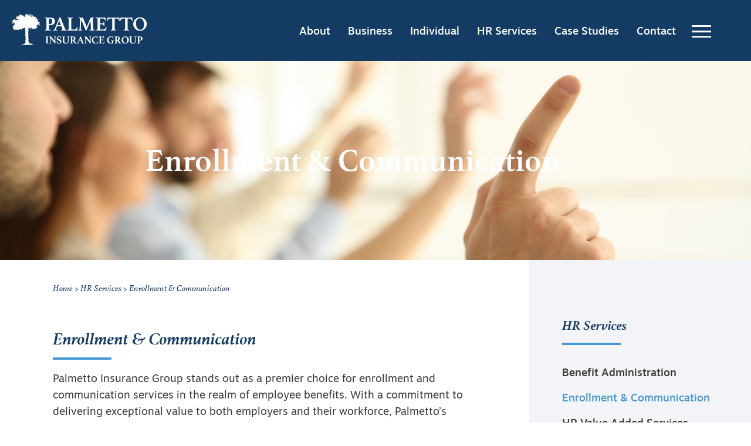

--- FILE ---
content_type: text/html; charset=UTF-8
request_url: https://palmettoinsurancegroup.com/hr-services/enrollment-communication/
body_size: 21761
content:
<!doctype html>
<html lang="en-US" prefix="og: https://ogp.me/ns#">
<head>
	<meta charset="UTF-8">
<script>
var gform;gform||(document.addEventListener("gform_main_scripts_loaded",function(){gform.scriptsLoaded=!0}),document.addEventListener("gform/theme/scripts_loaded",function(){gform.themeScriptsLoaded=!0}),window.addEventListener("DOMContentLoaded",function(){gform.domLoaded=!0}),gform={domLoaded:!1,scriptsLoaded:!1,themeScriptsLoaded:!1,isFormEditor:()=>"function"==typeof InitializeEditor,callIfLoaded:function(o){return!(!gform.domLoaded||!gform.scriptsLoaded||!gform.themeScriptsLoaded&&!gform.isFormEditor()||(gform.isFormEditor()&&console.warn("The use of gform.initializeOnLoaded() is deprecated in the form editor context and will be removed in Gravity Forms 3.1."),o(),0))},initializeOnLoaded:function(o){gform.callIfLoaded(o)||(document.addEventListener("gform_main_scripts_loaded",()=>{gform.scriptsLoaded=!0,gform.callIfLoaded(o)}),document.addEventListener("gform/theme/scripts_loaded",()=>{gform.themeScriptsLoaded=!0,gform.callIfLoaded(o)}),window.addEventListener("DOMContentLoaded",()=>{gform.domLoaded=!0,gform.callIfLoaded(o)}))},hooks:{action:{},filter:{}},addAction:function(o,r,e,t){gform.addHook("action",o,r,e,t)},addFilter:function(o,r,e,t){gform.addHook("filter",o,r,e,t)},doAction:function(o){gform.doHook("action",o,arguments)},applyFilters:function(o){return gform.doHook("filter",o,arguments)},removeAction:function(o,r){gform.removeHook("action",o,r)},removeFilter:function(o,r,e){gform.removeHook("filter",o,r,e)},addHook:function(o,r,e,t,n){null==gform.hooks[o][r]&&(gform.hooks[o][r]=[]);var d=gform.hooks[o][r];null==n&&(n=r+"_"+d.length),gform.hooks[o][r].push({tag:n,callable:e,priority:t=null==t?10:t})},doHook:function(r,o,e){var t;if(e=Array.prototype.slice.call(e,1),null!=gform.hooks[r][o]&&((o=gform.hooks[r][o]).sort(function(o,r){return o.priority-r.priority}),o.forEach(function(o){"function"!=typeof(t=o.callable)&&(t=window[t]),"action"==r?t.apply(null,e):e[0]=t.apply(null,e)})),"filter"==r)return e[0]},removeHook:function(o,r,t,n){var e;null!=gform.hooks[o][r]&&(e=(e=gform.hooks[o][r]).filter(function(o,r,e){return!!(null!=n&&n!=o.tag||null!=t&&t!=o.priority)}),gform.hooks[o][r]=e)}});
</script>

	<meta name="viewport" content="width=device-width, initial-scale=1">
	<link rel="profile" href="https://gmpg.org/xfn/11">
	
<!-- Search Engine Optimization by Rank Math - https://rankmath.com/ -->
<title>Enrollment &amp; Communication - Palmetto Insurance Group</title>
<meta name="description" content="Palmetto Insurance Group stands out as a premier choice for enrollment and communication services in the realm of employee benefits. With a commitment to"/>
<meta name="robots" content="follow, index, max-snippet:-1, max-video-preview:-1, max-image-preview:large"/>
<link rel="canonical" href="https://palmettoinsurancegroup.com/hr-services/enrollment-communication/" />
<meta property="og:locale" content="en_US" />
<meta property="og:type" content="article" />
<meta property="og:title" content="Enrollment &amp; Communication - Palmetto Insurance Group" />
<meta property="og:description" content="Palmetto Insurance Group stands out as a premier choice for enrollment and communication services in the realm of employee benefits. With a commitment to" />
<meta property="og:url" content="https://palmettoinsurancegroup.com/hr-services/enrollment-communication/" />
<meta property="og:site_name" content="Palmetto Insurance Group" />
<meta property="og:updated_time" content="2023-10-29T15:30:08+00:00" />
<meta property="og:image" content="https://palmettoinsurancegroup.com/wp-content/uploads/2023/10/groupshotchosen_1200x630.jpg" />
<meta property="og:image:secure_url" content="https://palmettoinsurancegroup.com/wp-content/uploads/2023/10/groupshotchosen_1200x630.jpg" />
<meta property="og:image:width" content="1200" />
<meta property="og:image:height" content="630" />
<meta property="og:image:alt" content="Custom Insurance &amp; Benefit Solutions for Businesses &amp; Individuals" />
<meta property="og:image:type" content="image/jpeg" />
<meta property="article:published_time" content="2023-08-31T08:45:35+00:00" />
<meta property="article:modified_time" content="2023-10-29T15:30:08+00:00" />
<meta name="twitter:card" content="summary_large_image" />
<meta name="twitter:title" content="Enrollment &amp; Communication - Palmetto Insurance Group" />
<meta name="twitter:description" content="Palmetto Insurance Group stands out as a premier choice for enrollment and communication services in the realm of employee benefits. With a commitment to" />
<meta name="twitter:image" content="https://palmettoinsurancegroup.com/wp-content/uploads/2023/10/groupshotchosen_1200x630.jpg" />
<meta name="twitter:label1" content="Time to read" />
<meta name="twitter:data1" content="1 minute" />
<script type="application/ld+json" class="rank-math-schema">{"@context":"https://schema.org","@graph":[{"@type":"Organization","@id":"https://palmettoinsurancegroup.com/#organization","name":"Palmetto Insurance Group","url":"https://palmettoinsurancegroup.com","logo":{"@type":"ImageObject","@id":"https://palmettoinsurancegroup.com/#logo","url":"https://palmettoinsurancegroup.com/wp-content/uploads/2023/10/stackedlogo_1080x080.png","contentUrl":"https://palmettoinsurancegroup.com/wp-content/uploads/2023/10/stackedlogo_1080x080.png","caption":"Palmetto Insurance Group","inLanguage":"en-US","width":"1080","height":"1080"}},{"@type":"WebSite","@id":"https://palmettoinsurancegroup.com/#website","url":"https://palmettoinsurancegroup.com","name":"Palmetto Insurance Group","alternateName":"PIG","publisher":{"@id":"https://palmettoinsurancegroup.com/#organization"},"inLanguage":"en-US"},{"@type":"ImageObject","@id":"https://palmettoinsurancegroup.com/wp-content/uploads/2023/10/groupshotchosen_1200x630.jpg","url":"https://palmettoinsurancegroup.com/wp-content/uploads/2023/10/groupshotchosen_1200x630.jpg","width":"1200","height":"630","caption":"Custom Insurance &amp; Benefit Solutions for Businesses &amp; Individuals","inLanguage":"en-US"},{"@type":"BreadcrumbList","@id":"https://palmettoinsurancegroup.com/hr-services/enrollment-communication/#breadcrumb","itemListElement":[{"@type":"ListItem","position":"1","item":{"@id":"https://palmettoinsurancegroup.com","name":"Home"}},{"@type":"ListItem","position":"2","item":{"@id":"https://palmettoinsurancegroup.com/hr-services/","name":"HR Services"}},{"@type":"ListItem","position":"3","item":{"@id":"https://palmettoinsurancegroup.com/hr-services/enrollment-communication/","name":"Enrollment &#038; Communication"}}]},{"@type":"WebPage","@id":"https://palmettoinsurancegroup.com/hr-services/enrollment-communication/#webpage","url":"https://palmettoinsurancegroup.com/hr-services/enrollment-communication/","name":"Enrollment &amp; Communication - Palmetto Insurance Group","datePublished":"2023-08-31T08:45:35+00:00","dateModified":"2023-10-29T15:30:08+00:00","isPartOf":{"@id":"https://palmettoinsurancegroup.com/#website"},"primaryImageOfPage":{"@id":"https://palmettoinsurancegroup.com/wp-content/uploads/2023/10/groupshotchosen_1200x630.jpg"},"inLanguage":"en-US","breadcrumb":{"@id":"https://palmettoinsurancegroup.com/hr-services/enrollment-communication/#breadcrumb"}},{"@type":"Person","@id":"https://palmettoinsurancegroup.com/author/helenhljcreative-com/","name":"helen@hljcreative.com","url":"https://palmettoinsurancegroup.com/author/helenhljcreative-com/","image":{"@type":"ImageObject","@id":"https://secure.gravatar.com/avatar/f8ea4ac9ba38549ce0c8821ac164787a79fc4fa6e7398cc99fd9fac04e848c38?s=96&amp;d=mm&amp;r=g","url":"https://secure.gravatar.com/avatar/f8ea4ac9ba38549ce0c8821ac164787a79fc4fa6e7398cc99fd9fac04e848c38?s=96&amp;d=mm&amp;r=g","caption":"helen@hljcreative.com","inLanguage":"en-US"},"sameAs":["https://palmettoinsurancegroup.flywheelsites.com"],"worksFor":{"@id":"https://palmettoinsurancegroup.com/#organization"}},{"@type":"Article","headline":"Enrollment &amp; Communication - Palmetto Insurance Group","datePublished":"2023-08-31T08:45:35+00:00","dateModified":"2023-10-29T15:30:08+00:00","author":{"@id":"https://palmettoinsurancegroup.com/author/helenhljcreative-com/","name":"helen@hljcreative.com"},"publisher":{"@id":"https://palmettoinsurancegroup.com/#organization"},"description":"Palmetto Insurance Group stands out as a premier choice for enrollment and communication services in the realm of employee benefits. With a commitment to","name":"Enrollment &amp; Communication - Palmetto Insurance Group","@id":"https://palmettoinsurancegroup.com/hr-services/enrollment-communication/#richSnippet","isPartOf":{"@id":"https://palmettoinsurancegroup.com/hr-services/enrollment-communication/#webpage"},"image":{"@id":"https://palmettoinsurancegroup.com/wp-content/uploads/2023/10/groupshotchosen_1200x630.jpg"},"inLanguage":"en-US","mainEntityOfPage":{"@id":"https://palmettoinsurancegroup.com/hr-services/enrollment-communication/#webpage"}}]}</script>
<!-- /Rank Math WordPress SEO plugin -->

<link rel='dns-prefetch' href='//www.googletagmanager.com' />
<link rel='dns-prefetch' href='//use.typekit.net' />
<link rel="alternate" type="application/rss+xml" title="Palmetto Insurance Group &raquo; Feed" href="https://palmettoinsurancegroup.com/feed/" />
<link rel="alternate" type="application/rss+xml" title="Palmetto Insurance Group &raquo; Comments Feed" href="https://palmettoinsurancegroup.com/comments/feed/" />
<link rel="alternate" title="oEmbed (JSON)" type="application/json+oembed" href="https://palmettoinsurancegroup.com/wp-json/oembed/1.0/embed?url=https%3A%2F%2Fpalmettoinsurancegroup.com%2Fhr-services%2Fenrollment-communication%2F" />
<link rel="alternate" title="oEmbed (XML)" type="text/xml+oembed" href="https://palmettoinsurancegroup.com/wp-json/oembed/1.0/embed?url=https%3A%2F%2Fpalmettoinsurancegroup.com%2Fhr-services%2Fenrollment-communication%2F&#038;format=xml" />
		<style>
			.lazyload,
			.lazyloading {
				max-width: 100%;
			}
		</style>
		<style id='wp-img-auto-sizes-contain-inline-css'>
img:is([sizes=auto i],[sizes^="auto," i]){contain-intrinsic-size:3000px 1500px}
/*# sourceURL=wp-img-auto-sizes-contain-inline-css */
</style>
<style id='wp-emoji-styles-inline-css'>

	img.wp-smiley, img.emoji {
		display: inline !important;
		border: none !important;
		box-shadow: none !important;
		height: 1em !important;
		width: 1em !important;
		margin: 0 0.07em !important;
		vertical-align: -0.1em !important;
		background: none !important;
		padding: 0 !important;
	}
/*# sourceURL=wp-emoji-styles-inline-css */
</style>
<style id='global-styles-inline-css'>
:root{--wp--preset--aspect-ratio--square: 1;--wp--preset--aspect-ratio--4-3: 4/3;--wp--preset--aspect-ratio--3-4: 3/4;--wp--preset--aspect-ratio--3-2: 3/2;--wp--preset--aspect-ratio--2-3: 2/3;--wp--preset--aspect-ratio--16-9: 16/9;--wp--preset--aspect-ratio--9-16: 9/16;--wp--preset--color--black: #000000;--wp--preset--color--cyan-bluish-gray: #abb8c3;--wp--preset--color--white: #ffffff;--wp--preset--color--pale-pink: #f78da7;--wp--preset--color--vivid-red: #cf2e2e;--wp--preset--color--luminous-vivid-orange: #ff6900;--wp--preset--color--luminous-vivid-amber: #fcb900;--wp--preset--color--light-green-cyan: #7bdcb5;--wp--preset--color--vivid-green-cyan: #00d084;--wp--preset--color--pale-cyan-blue: #8ed1fc;--wp--preset--color--vivid-cyan-blue: #0693e3;--wp--preset--color--vivid-purple: #9b51e0;--wp--preset--gradient--vivid-cyan-blue-to-vivid-purple: linear-gradient(135deg,rgb(6,147,227) 0%,rgb(155,81,224) 100%);--wp--preset--gradient--light-green-cyan-to-vivid-green-cyan: linear-gradient(135deg,rgb(122,220,180) 0%,rgb(0,208,130) 100%);--wp--preset--gradient--luminous-vivid-amber-to-luminous-vivid-orange: linear-gradient(135deg,rgb(252,185,0) 0%,rgb(255,105,0) 100%);--wp--preset--gradient--luminous-vivid-orange-to-vivid-red: linear-gradient(135deg,rgb(255,105,0) 0%,rgb(207,46,46) 100%);--wp--preset--gradient--very-light-gray-to-cyan-bluish-gray: linear-gradient(135deg,rgb(238,238,238) 0%,rgb(169,184,195) 100%);--wp--preset--gradient--cool-to-warm-spectrum: linear-gradient(135deg,rgb(74,234,220) 0%,rgb(151,120,209) 20%,rgb(207,42,186) 40%,rgb(238,44,130) 60%,rgb(251,105,98) 80%,rgb(254,248,76) 100%);--wp--preset--gradient--blush-light-purple: linear-gradient(135deg,rgb(255,206,236) 0%,rgb(152,150,240) 100%);--wp--preset--gradient--blush-bordeaux: linear-gradient(135deg,rgb(254,205,165) 0%,rgb(254,45,45) 50%,rgb(107,0,62) 100%);--wp--preset--gradient--luminous-dusk: linear-gradient(135deg,rgb(255,203,112) 0%,rgb(199,81,192) 50%,rgb(65,88,208) 100%);--wp--preset--gradient--pale-ocean: linear-gradient(135deg,rgb(255,245,203) 0%,rgb(182,227,212) 50%,rgb(51,167,181) 100%);--wp--preset--gradient--electric-grass: linear-gradient(135deg,rgb(202,248,128) 0%,rgb(113,206,126) 100%);--wp--preset--gradient--midnight: linear-gradient(135deg,rgb(2,3,129) 0%,rgb(40,116,252) 100%);--wp--preset--font-size--small: 13px;--wp--preset--font-size--medium: 20px;--wp--preset--font-size--large: 36px;--wp--preset--font-size--x-large: 42px;--wp--preset--spacing--20: 0.44rem;--wp--preset--spacing--30: 0.67rem;--wp--preset--spacing--40: 1rem;--wp--preset--spacing--50: 1.5rem;--wp--preset--spacing--60: 2.25rem;--wp--preset--spacing--70: 3.38rem;--wp--preset--spacing--80: 5.06rem;--wp--preset--shadow--natural: 6px 6px 9px rgba(0, 0, 0, 0.2);--wp--preset--shadow--deep: 12px 12px 50px rgba(0, 0, 0, 0.4);--wp--preset--shadow--sharp: 6px 6px 0px rgba(0, 0, 0, 0.2);--wp--preset--shadow--outlined: 6px 6px 0px -3px rgb(255, 255, 255), 6px 6px rgb(0, 0, 0);--wp--preset--shadow--crisp: 6px 6px 0px rgb(0, 0, 0);}:root { --wp--style--global--content-size: 800px;--wp--style--global--wide-size: 1200px; }:where(body) { margin: 0; }.wp-site-blocks > .alignleft { float: left; margin-right: 2em; }.wp-site-blocks > .alignright { float: right; margin-left: 2em; }.wp-site-blocks > .aligncenter { justify-content: center; margin-left: auto; margin-right: auto; }:where(.wp-site-blocks) > * { margin-block-start: 24px; margin-block-end: 0; }:where(.wp-site-blocks) > :first-child { margin-block-start: 0; }:where(.wp-site-blocks) > :last-child { margin-block-end: 0; }:root { --wp--style--block-gap: 24px; }:root :where(.is-layout-flow) > :first-child{margin-block-start: 0;}:root :where(.is-layout-flow) > :last-child{margin-block-end: 0;}:root :where(.is-layout-flow) > *{margin-block-start: 24px;margin-block-end: 0;}:root :where(.is-layout-constrained) > :first-child{margin-block-start: 0;}:root :where(.is-layout-constrained) > :last-child{margin-block-end: 0;}:root :where(.is-layout-constrained) > *{margin-block-start: 24px;margin-block-end: 0;}:root :where(.is-layout-flex){gap: 24px;}:root :where(.is-layout-grid){gap: 24px;}.is-layout-flow > .alignleft{float: left;margin-inline-start: 0;margin-inline-end: 2em;}.is-layout-flow > .alignright{float: right;margin-inline-start: 2em;margin-inline-end: 0;}.is-layout-flow > .aligncenter{margin-left: auto !important;margin-right: auto !important;}.is-layout-constrained > .alignleft{float: left;margin-inline-start: 0;margin-inline-end: 2em;}.is-layout-constrained > .alignright{float: right;margin-inline-start: 2em;margin-inline-end: 0;}.is-layout-constrained > .aligncenter{margin-left: auto !important;margin-right: auto !important;}.is-layout-constrained > :where(:not(.alignleft):not(.alignright):not(.alignfull)){max-width: var(--wp--style--global--content-size);margin-left: auto !important;margin-right: auto !important;}.is-layout-constrained > .alignwide{max-width: var(--wp--style--global--wide-size);}body .is-layout-flex{display: flex;}.is-layout-flex{flex-wrap: wrap;align-items: center;}.is-layout-flex > :is(*, div){margin: 0;}body .is-layout-grid{display: grid;}.is-layout-grid > :is(*, div){margin: 0;}body{padding-top: 0px;padding-right: 0px;padding-bottom: 0px;padding-left: 0px;}a:where(:not(.wp-element-button)){text-decoration: underline;}:root :where(.wp-element-button, .wp-block-button__link){background-color: #32373c;border-width: 0;color: #fff;font-family: inherit;font-size: inherit;font-style: inherit;font-weight: inherit;letter-spacing: inherit;line-height: inherit;padding-top: calc(0.667em + 2px);padding-right: calc(1.333em + 2px);padding-bottom: calc(0.667em + 2px);padding-left: calc(1.333em + 2px);text-decoration: none;text-transform: inherit;}.has-black-color{color: var(--wp--preset--color--black) !important;}.has-cyan-bluish-gray-color{color: var(--wp--preset--color--cyan-bluish-gray) !important;}.has-white-color{color: var(--wp--preset--color--white) !important;}.has-pale-pink-color{color: var(--wp--preset--color--pale-pink) !important;}.has-vivid-red-color{color: var(--wp--preset--color--vivid-red) !important;}.has-luminous-vivid-orange-color{color: var(--wp--preset--color--luminous-vivid-orange) !important;}.has-luminous-vivid-amber-color{color: var(--wp--preset--color--luminous-vivid-amber) !important;}.has-light-green-cyan-color{color: var(--wp--preset--color--light-green-cyan) !important;}.has-vivid-green-cyan-color{color: var(--wp--preset--color--vivid-green-cyan) !important;}.has-pale-cyan-blue-color{color: var(--wp--preset--color--pale-cyan-blue) !important;}.has-vivid-cyan-blue-color{color: var(--wp--preset--color--vivid-cyan-blue) !important;}.has-vivid-purple-color{color: var(--wp--preset--color--vivid-purple) !important;}.has-black-background-color{background-color: var(--wp--preset--color--black) !important;}.has-cyan-bluish-gray-background-color{background-color: var(--wp--preset--color--cyan-bluish-gray) !important;}.has-white-background-color{background-color: var(--wp--preset--color--white) !important;}.has-pale-pink-background-color{background-color: var(--wp--preset--color--pale-pink) !important;}.has-vivid-red-background-color{background-color: var(--wp--preset--color--vivid-red) !important;}.has-luminous-vivid-orange-background-color{background-color: var(--wp--preset--color--luminous-vivid-orange) !important;}.has-luminous-vivid-amber-background-color{background-color: var(--wp--preset--color--luminous-vivid-amber) !important;}.has-light-green-cyan-background-color{background-color: var(--wp--preset--color--light-green-cyan) !important;}.has-vivid-green-cyan-background-color{background-color: var(--wp--preset--color--vivid-green-cyan) !important;}.has-pale-cyan-blue-background-color{background-color: var(--wp--preset--color--pale-cyan-blue) !important;}.has-vivid-cyan-blue-background-color{background-color: var(--wp--preset--color--vivid-cyan-blue) !important;}.has-vivid-purple-background-color{background-color: var(--wp--preset--color--vivid-purple) !important;}.has-black-border-color{border-color: var(--wp--preset--color--black) !important;}.has-cyan-bluish-gray-border-color{border-color: var(--wp--preset--color--cyan-bluish-gray) !important;}.has-white-border-color{border-color: var(--wp--preset--color--white) !important;}.has-pale-pink-border-color{border-color: var(--wp--preset--color--pale-pink) !important;}.has-vivid-red-border-color{border-color: var(--wp--preset--color--vivid-red) !important;}.has-luminous-vivid-orange-border-color{border-color: var(--wp--preset--color--luminous-vivid-orange) !important;}.has-luminous-vivid-amber-border-color{border-color: var(--wp--preset--color--luminous-vivid-amber) !important;}.has-light-green-cyan-border-color{border-color: var(--wp--preset--color--light-green-cyan) !important;}.has-vivid-green-cyan-border-color{border-color: var(--wp--preset--color--vivid-green-cyan) !important;}.has-pale-cyan-blue-border-color{border-color: var(--wp--preset--color--pale-cyan-blue) !important;}.has-vivid-cyan-blue-border-color{border-color: var(--wp--preset--color--vivid-cyan-blue) !important;}.has-vivid-purple-border-color{border-color: var(--wp--preset--color--vivid-purple) !important;}.has-vivid-cyan-blue-to-vivid-purple-gradient-background{background: var(--wp--preset--gradient--vivid-cyan-blue-to-vivid-purple) !important;}.has-light-green-cyan-to-vivid-green-cyan-gradient-background{background: var(--wp--preset--gradient--light-green-cyan-to-vivid-green-cyan) !important;}.has-luminous-vivid-amber-to-luminous-vivid-orange-gradient-background{background: var(--wp--preset--gradient--luminous-vivid-amber-to-luminous-vivid-orange) !important;}.has-luminous-vivid-orange-to-vivid-red-gradient-background{background: var(--wp--preset--gradient--luminous-vivid-orange-to-vivid-red) !important;}.has-very-light-gray-to-cyan-bluish-gray-gradient-background{background: var(--wp--preset--gradient--very-light-gray-to-cyan-bluish-gray) !important;}.has-cool-to-warm-spectrum-gradient-background{background: var(--wp--preset--gradient--cool-to-warm-spectrum) !important;}.has-blush-light-purple-gradient-background{background: var(--wp--preset--gradient--blush-light-purple) !important;}.has-blush-bordeaux-gradient-background{background: var(--wp--preset--gradient--blush-bordeaux) !important;}.has-luminous-dusk-gradient-background{background: var(--wp--preset--gradient--luminous-dusk) !important;}.has-pale-ocean-gradient-background{background: var(--wp--preset--gradient--pale-ocean) !important;}.has-electric-grass-gradient-background{background: var(--wp--preset--gradient--electric-grass) !important;}.has-midnight-gradient-background{background: var(--wp--preset--gradient--midnight) !important;}.has-small-font-size{font-size: var(--wp--preset--font-size--small) !important;}.has-medium-font-size{font-size: var(--wp--preset--font-size--medium) !important;}.has-large-font-size{font-size: var(--wp--preset--font-size--large) !important;}.has-x-large-font-size{font-size: var(--wp--preset--font-size--x-large) !important;}
:root :where(.wp-block-pullquote){font-size: 1.5em;line-height: 1.6;}
/*# sourceURL=global-styles-inline-css */
</style>
<link rel='stylesheet' id='custom-typekit-css-css' href='https://use.typekit.net/rqg8jth.css?ver=2.1.1' media='all' />
<link rel='stylesheet' id='hello-elementor-theme-style-css' href='https://palmettoinsurancegroup.com/wp-content/themes/hello-elementor/assets/css/theme.css?ver=3.4.6' media='all' />
<link rel='stylesheet' id='hello-elementor-child-style-css' href='https://palmettoinsurancegroup.com/wp-content/themes/hello-theme-child-master/style.css?ver=1.0.0' media='all' />
<link rel='stylesheet' id='varcss-css' href='https://palmettoinsurancegroup.com/wp-content/themes/hello-theme-child-master/css/variables.css?ver=6.9' media='all' />
<link rel='stylesheet' id='customcss-css' href='https://palmettoinsurancegroup.com/wp-content/themes/hello-theme-child-master/css/custom.css?ver=6.9' media='all' />
<link rel='stylesheet' id='responsivecss-css' href='https://palmettoinsurancegroup.com/wp-content/themes/hello-theme-child-master/css/responsive.css?ver=6.9' media='all' />
<link rel='stylesheet' id='hello-elementor-css' href='https://palmettoinsurancegroup.com/wp-content/themes/hello-elementor/assets/css/reset.css?ver=3.4.6' media='all' />
<link rel='stylesheet' id='hello-elementor-header-footer-css' href='https://palmettoinsurancegroup.com/wp-content/themes/hello-elementor/assets/css/header-footer.css?ver=3.4.6' media='all' />
<link rel='stylesheet' id='elementor-frontend-css' href='https://palmettoinsurancegroup.com/wp-content/uploads/elementor/css/custom-frontend.min.css?ver=1769231004' media='all' />
<link rel='stylesheet' id='elementor-post-13-css' href='https://palmettoinsurancegroup.com/wp-content/uploads/elementor/css/post-13.css?ver=1769231004' media='all' />
<link rel='stylesheet' id='widget-image-css' href='https://palmettoinsurancegroup.com/wp-content/plugins/elementor/assets/css/widget-image.min.css?ver=3.34.0' media='all' />
<link rel='stylesheet' id='widget-nav-menu-css' href='https://palmettoinsurancegroup.com/wp-content/uploads/elementor/css/custom-pro-widget-nav-menu.min.css?ver=1769231004' media='all' />
<link rel='stylesheet' id='e-animation-fadeInDown-css' href='https://palmettoinsurancegroup.com/wp-content/plugins/elementor/assets/lib/animations/styles/fadeInDown.min.css?ver=3.34.0' media='all' />
<link rel='stylesheet' id='e-animation-bob-css' href='https://palmettoinsurancegroup.com/wp-content/plugins/elementor/assets/lib/animations/styles/e-animation-bob.min.css?ver=3.34.0' media='all' />
<link rel='stylesheet' id='widget-icon-list-css' href='https://palmettoinsurancegroup.com/wp-content/uploads/elementor/css/custom-widget-icon-list.min.css?ver=1769231004' media='all' />
<link rel='stylesheet' id='elementor-icons-css' href='https://palmettoinsurancegroup.com/wp-content/plugins/elementor/assets/lib/eicons/css/elementor-icons.min.css?ver=5.45.0' media='all' />
<link rel='stylesheet' id='e-animation-fadeInLeft-css' href='https://palmettoinsurancegroup.com/wp-content/plugins/elementor/assets/lib/animations/styles/fadeInLeft.min.css?ver=3.34.0' media='all' />
<link rel='stylesheet' id='widget-heading-css' href='https://palmettoinsurancegroup.com/wp-content/plugins/elementor/assets/css/widget-heading.min.css?ver=3.34.0' media='all' />
<link rel='stylesheet' id='widget-divider-css' href='https://palmettoinsurancegroup.com/wp-content/plugins/elementor/assets/css/widget-divider.min.css?ver=3.34.0' media='all' />
<link rel='stylesheet' id='swiper-css' href='https://palmettoinsurancegroup.com/wp-content/plugins/elementor/assets/lib/swiper/v8/css/swiper.min.css?ver=8.4.5' media='all' />
<link rel='stylesheet' id='e-swiper-css' href='https://palmettoinsurancegroup.com/wp-content/plugins/elementor/assets/css/conditionals/e-swiper.min.css?ver=3.34.0' media='all' />
<link rel='stylesheet' id='elementor-post-130-css' href='https://palmettoinsurancegroup.com/wp-content/uploads/elementor/css/post-130.css?ver=1769247779' media='all' />
<link rel='stylesheet' id='elementor-post-92-css' href='https://palmettoinsurancegroup.com/wp-content/uploads/elementor/css/post-92.css?ver=1769231004' media='all' />
<link rel='stylesheet' id='elementor-post-263-css' href='https://palmettoinsurancegroup.com/wp-content/uploads/elementor/css/post-263.css?ver=1769231004' media='all' />
<link rel='stylesheet' id='eael-general-css' href='https://palmettoinsurancegroup.com/wp-content/plugins/essential-addons-for-elementor-lite/assets/front-end/css/view/general.min.css?ver=6.5.8' media='all' />
<link rel='stylesheet' id='elementor-icons-shared-0-css' href='https://palmettoinsurancegroup.com/wp-content/plugins/elementor/assets/lib/font-awesome/css/fontawesome.min.css?ver=5.15.3' media='all' />
<link rel='stylesheet' id='elementor-icons-fa-solid-css' href='https://palmettoinsurancegroup.com/wp-content/plugins/elementor/assets/lib/font-awesome/css/solid.min.css?ver=5.15.3' media='all' />
<script src="https://palmettoinsurancegroup.com/wp-includes/js/jquery/jquery.min.js?ver=3.7.1" id="jquery-core-js"></script>
<script src="https://palmettoinsurancegroup.com/wp-includes/js/jquery/jquery-migrate.min.js?ver=3.4.1" id="jquery-migrate-js"></script>

<!-- Google tag (gtag.js) snippet added by Site Kit -->
<!-- Google Analytics snippet added by Site Kit -->
<script src="https://www.googletagmanager.com/gtag/js?id=GT-P8QBPSV" id="google_gtagjs-js" async></script>
<script id="google_gtagjs-js-after">
window.dataLayer = window.dataLayer || [];function gtag(){dataLayer.push(arguments);}
gtag("set","linker",{"domains":["palmettoinsurancegroup.com"]});
gtag("js", new Date());
gtag("set", "developer_id.dZTNiMT", true);
gtag("config", "GT-P8QBPSV");
//# sourceURL=google_gtagjs-js-after
</script>
<link rel="https://api.w.org/" href="https://palmettoinsurancegroup.com/wp-json/" /><link rel="alternate" title="JSON" type="application/json" href="https://palmettoinsurancegroup.com/wp-json/wp/v2/pages/130" /><link rel="EditURI" type="application/rsd+xml" title="RSD" href="https://palmettoinsurancegroup.com/xmlrpc.php?rsd" />
<meta name="generator" content="WordPress 6.9" />
<link rel='shortlink' href='https://palmettoinsurancegroup.com/?p=130' />
<meta name="generator" content="Site Kit by Google 1.170.0" />		<script>
			document.documentElement.className = document.documentElement.className.replace('no-js', 'js');
		</script>
				<style>
			.no-js img.lazyload {
				display: none;
			}

			figure.wp-block-image img.lazyloading {
				min-width: 150px;
			}

			.lazyload,
			.lazyloading {
				--smush-placeholder-width: 100px;
				--smush-placeholder-aspect-ratio: 1/1;
				width: var(--smush-image-width, var(--smush-placeholder-width)) !important;
				aspect-ratio: var(--smush-image-aspect-ratio, var(--smush-placeholder-aspect-ratio)) !important;
			}

						.lazyload, .lazyloading {
				opacity: 0;
			}

			.lazyloaded {
				opacity: 1;
				transition: opacity 400ms;
				transition-delay: 0ms;
			}

					</style>
		<meta name="generator" content="Elementor 3.34.0; features: additional_custom_breakpoints; settings: css_print_method-external, google_font-enabled, font_display-swap">
			<style>
				.e-con.e-parent:nth-of-type(n+4):not(.e-lazyloaded):not(.e-no-lazyload),
				.e-con.e-parent:nth-of-type(n+4):not(.e-lazyloaded):not(.e-no-lazyload) * {
					background-image: none !important;
				}
				@media screen and (max-height: 1024px) {
					.e-con.e-parent:nth-of-type(n+3):not(.e-lazyloaded):not(.e-no-lazyload),
					.e-con.e-parent:nth-of-type(n+3):not(.e-lazyloaded):not(.e-no-lazyload) * {
						background-image: none !important;
					}
				}
				@media screen and (max-height: 640px) {
					.e-con.e-parent:nth-of-type(n+2):not(.e-lazyloaded):not(.e-no-lazyload),
					.e-con.e-parent:nth-of-type(n+2):not(.e-lazyloaded):not(.e-no-lazyload) * {
						background-image: none !important;
					}
				}
			</style>
			<link rel="icon" href="https://palmettoinsurancegroup.com/wp-content/uploads/2023/08/cropped-Flow-1-32x32.png" sizes="32x32" />
<link rel="icon" href="https://palmettoinsurancegroup.com/wp-content/uploads/2023/08/cropped-Flow-1-192x192.png" sizes="192x192" />
<link rel="apple-touch-icon" href="https://palmettoinsurancegroup.com/wp-content/uploads/2023/08/cropped-Flow-1-180x180.png" />
<meta name="msapplication-TileImage" content="https://palmettoinsurancegroup.com/wp-content/uploads/2023/08/cropped-Flow-1-270x270.png" />
		<style id="wp-custom-css">
			.gform_required_legend p {
	font-size:14px !important;
}

#get-started-form .gform_footer input[type="submit"]:hover { background-color: #7fc1f2 !important;}

#get-started-form .gform_footer input[type="submit"] {
    padding: 12px 19px;
    font-size: 20px !important;
    letter-spacing: 1px !important;
	background: #133b63 !important;}


[type=button], [type=submit], button {
    display: inline-block;
    font-weight: 600 !important;
    color: #ffffff !important;
    text-align: center;
    white-space: nowrap;
    -webkit-user-select: none;
    -moz-user-select: none;
    user-select: none;
    background-color: #4798d5 !important;
    border: 0px !important;
    padding: 0.5rem 1rem;
    font-size: 22px !important;
    border-radius: 0px !important;
    transition: all .3s;
    font-family: 'athelas' !important;
    text-transform: uppercase !important;
}



[type=button]:focus, [type=button]:hover, [type=submit]:focus, [type=submit]:hover, button:focus, button:hover {
    color: #fff !important;
    background-color: #133b63 !important;
    text-decoration: none;
}

.gform_wrapper.gravity-theme .gfield_label {
    display: inline-block;
    font-size: 16px;
    font-weight: 700;
    margin-bottom: 8px;
    padding: 0;
    line-height: 24px;
}

#pal_mega_menu_container #pal-nav-desktop .pal_menu_column_3 #menu-mega-menu-col-3 > li.menu-item-has-children:last-child {
	margin-top: 45px;
}

#pal_mega_menu_container #pal-nav-desktop .pal_menu_column_3 #menu-mega-menu-col-3 > li.menu-item-has-children {
    margin-top: 45px;
}

#pal_mega_menu_container #pal-nav-desktop .pal_menu_column_3 #menu-mega-menu-col-3 > li.menu-item-has-children:first-child {
	margin-top: 0px;
}




.dualcolor_better h1 span {
    font-style: italic!important;
}
.dualcolor_better h1 span.lead {
    font-style: normal!important;
}
.home_client_tst .elementor-testimonial-name {
    padding-top: 15px;
}





element.style {
}
.gform_wrapper.gravity-theme .gform_footer button, .gform_wrapper.gravity-theme .gform_footer input, .gform_wrapper.gravity-theme .gform_page_footer button, .gform_wrapper.gravity-theme .gform_page_footer input {
    margin-bottom: 8px;
}
.gform_wrapper.gravity-theme #field_submit input, .gform_wrapper.gravity-theme .gform_footer input {
    align-self: flex-end;
}
.gform_wrapper.gravity-theme * {
    box-sizing: border-box;
}
[type=button]:not(:disabled), [type=submit]:not(:disabled), button:not(:disabled) {
    cursor: pointer;
}
.elementor *, .elementor :after, .elementor :before {
    box-sizing: border-box;
}
[type=button], [type=submit], button {
    display: inline-block;
    font-weight: 400;
    color: #4798d5;
    text-align: center;
    white-space: nowrap;
    -webkit-user-select: none;
    -moz-user-select: none;
    user-select: none;
    background-color: transparent;
    border: 1px solid #4798d5;
    padding: 0.5rem 1rem;
    font-size: 1rem;
    border-radius: 3px;
    transition: all .3s;
}


#contact_customer_support .gform_footer input[type="submit"] {
	background: var(--form-contact-button-bg-color);
	border: 1px solid var(--form-contact-button-bg-color);
	font-size: 22px !important;
	line-height: var(--form-contact-button-line-height);
	font-weight: 900 !important;
	font-family: var(--font-family-athelas);
	letter-spacing: 0.75px;
	color: var(--form-contact-button-text-color);
	text-transform: uppercase;
	margin-bottom: 0;
    padding: 15px 30px !important;
	border-radius: 0;
	transition: 0.5s all;
}

.gform_wrapper.gravity-theme .gfield_checkbox label, .gform_wrapper.gravity-theme .gfield_radio label {
    display: inline-block;
    font-size: 16px;
    line-height: 24px;
    padding-bottom: 5px;
    padding-top: 5px;
    padding-left: 2px;
}

.gform_wrapper.gravity-theme .description, .gform_wrapper.gravity-theme .gfield_description, .gform_wrapper.gravity-theme .gsection_description, .gform_wrapper.gravity-theme .instruction {
    clear: both;
    font-family: inherit;
    font-size: 15px;
    letter-spacing: normal;
    line-height: inherit;
	padding-top: 0px;}

.elementor-kit-13 h3 {
    font-family: "athelas", Sans-serif;
    font-size: 22px;
    font-weight: 700;
    line-height: 24px;
    margin-bottom: 8px;
	margin-top: 25px;
}



.gform_wrapper.gravity-theme .gsection_title h3 {
	font-size: 22px;
}
		</style>
		</head>
<body class="wp-singular page-template-default page page-id-130 page-child parent-pageid-124 wp-custom-logo wp-embed-responsive wp-theme-hello-elementor wp-child-theme-hello-theme-child-master hello-elementor-default elementor-default elementor-kit-13 elementor-page elementor-page-130">


<a class="skip-link screen-reader-text" href="#content">Skip to content</a>

		<header data-elementor-type="header" data-elementor-id="92" class="elementor elementor-92 elementor-location-header" data-elementor-post-type="elementor_library">
					<section class="elementor-section elementor-top-section elementor-element elementor-element-d71ed5c elementor-section-boxed elementor-section-height-default elementor-section-height-default" data-id="d71ed5c" data-element_type="section" data-settings="{&quot;background_background&quot;:&quot;classic&quot;}">
						<div class="elementor-container elementor-column-gap-default">
					<div class="elementor-column elementor-col-33 elementor-top-column elementor-element elementor-element-cf7f805" data-id="cf7f805" data-element_type="column">
			<div class="elementor-widget-wrap elementor-element-populated">
						<div class="elementor-element elementor-element-4509829 elementor-widget elementor-widget-image" data-id="4509829" data-element_type="widget" data-widget_type="image.default">
				<div class="elementor-widget-container">
																<a href="https://palmettoinsurancegroup.com">
							<img width="281" height="63" data-src="https://palmettoinsurancegroup.com/wp-content/uploads/2023/08/PIG-Logo.png" class="attachment-full size-full wp-image-2440 lazyload" alt="" src="[data-uri]" style="--smush-placeholder-width: 281px; --smush-placeholder-aspect-ratio: 281/63;" />								</a>
															</div>
				</div>
					</div>
		</div>
				<div class="elementor-column elementor-col-33 elementor-top-column elementor-element elementor-element-2060f02 elementor-hidden-mobile elementor-hidden-tablet" data-id="2060f02" data-element_type="column">
			<div class="elementor-widget-wrap elementor-element-populated">
						<div class="elementor-element elementor-element-5d76838 elementor-nav-menu__align-end elementor-nav-menu--dropdown-mobile elementor-nav-menu__text-align-aside elementor-nav-menu--toggle elementor-nav-menu--burger elementor-widget elementor-widget-nav-menu" data-id="5d76838" data-element_type="widget" data-settings="{&quot;submenu_icon&quot;:{&quot;value&quot;:&quot;&lt;i class=\&quot;\&quot; aria-hidden=\&quot;true\&quot;&gt;&lt;\/i&gt;&quot;,&quot;library&quot;:&quot;&quot;},&quot;layout&quot;:&quot;horizontal&quot;,&quot;toggle&quot;:&quot;burger&quot;}" data-widget_type="nav-menu.default">
				<div class="elementor-widget-container">
								<nav aria-label="Menu" class="elementor-nav-menu--main elementor-nav-menu__container elementor-nav-menu--layout-horizontal e--pointer-none">
				<ul id="menu-1-5d76838" class="elementor-nav-menu"><li class="menu-item menu-item-type-post_type menu-item-object-page menu-item-171"><a href="https://palmettoinsurancegroup.com/about-us/" class="elementor-item">About</a></li>
<li class="menu-item menu-item-type-post_type menu-item-object-page menu-item-173"><a href="https://palmettoinsurancegroup.com/business-insurance-employee-benefits/" class="elementor-item">Business</a></li>
<li class="menu-item menu-item-type-post_type menu-item-object-page menu-item-174"><a href="https://palmettoinsurancegroup.com/individual-insurance/" class="elementor-item">Individual</a></li>
<li class="menu-item menu-item-type-post_type menu-item-object-page current-page-ancestor menu-item-4060"><a href="https://palmettoinsurancegroup.com/hr-services/" class="elementor-item">HR Services</a></li>
<li class="menu-item menu-item-type-post_type menu-item-object-page menu-item-3729"><a href="https://palmettoinsurancegroup.com/featured-services-case-studies/" class="elementor-item">Case Studies</a></li>
<li class="menu-item menu-item-type-post_type menu-item-object-page menu-item-172"><a href="https://palmettoinsurancegroup.com/contact/" class="elementor-item">Contact</a></li>
</ul>			</nav>
					<div class="elementor-menu-toggle" role="button" tabindex="0" aria-label="Menu Toggle" aria-expanded="false">
			<i aria-hidden="true" role="presentation" class="elementor-menu-toggle__icon--open eicon-menu-bar"></i><i aria-hidden="true" role="presentation" class="elementor-menu-toggle__icon--close eicon-close"></i>		</div>
					<nav class="elementor-nav-menu--dropdown elementor-nav-menu__container" aria-hidden="true">
				<ul id="menu-2-5d76838" class="elementor-nav-menu"><li class="menu-item menu-item-type-post_type menu-item-object-page menu-item-171"><a href="https://palmettoinsurancegroup.com/about-us/" class="elementor-item" tabindex="-1">About</a></li>
<li class="menu-item menu-item-type-post_type menu-item-object-page menu-item-173"><a href="https://palmettoinsurancegroup.com/business-insurance-employee-benefits/" class="elementor-item" tabindex="-1">Business</a></li>
<li class="menu-item menu-item-type-post_type menu-item-object-page menu-item-174"><a href="https://palmettoinsurancegroup.com/individual-insurance/" class="elementor-item" tabindex="-1">Individual</a></li>
<li class="menu-item menu-item-type-post_type menu-item-object-page current-page-ancestor menu-item-4060"><a href="https://palmettoinsurancegroup.com/hr-services/" class="elementor-item" tabindex="-1">HR Services</a></li>
<li class="menu-item menu-item-type-post_type menu-item-object-page menu-item-3729"><a href="https://palmettoinsurancegroup.com/featured-services-case-studies/" class="elementor-item" tabindex="-1">Case Studies</a></li>
<li class="menu-item menu-item-type-post_type menu-item-object-page menu-item-172"><a href="https://palmettoinsurancegroup.com/contact/" class="elementor-item" tabindex="-1">Contact</a></li>
</ul>			</nav>
						</div>
				</div>
					</div>
		</div>
				<div class="elementor-column elementor-col-33 elementor-top-column elementor-element elementor-element-a23b07b" data-id="a23b07b" data-element_type="column">
			<div class="elementor-widget-wrap elementor-element-populated">
						<div class="elementor-element elementor-element-868c876 elementor-widget__width-auto ham_icon elementor-widget-mobile__width-inherit elementor-widget elementor-widget-image" data-id="868c876" data-element_type="widget" data-widget_type="image.default">
				<div class="elementor-widget-container">
															<img width="33" height="20" data-src="https://palmettoinsurancegroup.com/wp-content/uploads/2023/08/hamburger.svg" class="attachment-full size-full wp-image-33 lazyload" alt="" src="[data-uri]" style="--smush-placeholder-width: 33px; --smush-placeholder-aspect-ratio: 33/20;" />															</div>
				</div>
				<div class="elementor-element elementor-element-aa7dec3 elementor-widget elementor-widget-shortcode" data-id="aa7dec3" data-element_type="widget" data-widget_type="shortcode.default">
				<div class="elementor-widget-container">
					<div id="pal_mega_menu_container">
	  <div class="pal_mega_menu_row">
		<img data-src="/wp-content/themes/hello-theme-child-master/img/close.png" class="close_btn lazyload" src="[data-uri]" style="--smush-placeholder-width: 64px; --smush-placeholder-aspect-ratio: 64/64;">
		<div class="pal_main_menu_nav-desktop" id="pal-nav-desktop">
		    <div class="pal_menu_column_1">
		    	<div class="pal_logo_img">
	          <a href="/">
	        		<img data-src="/wp-content/uploads/2023/08/fotr-logo.png" class="mega_logo lazyload" src="[data-uri]" style="--smush-placeholder-width: 265px; --smush-placeholder-aspect-ratio: 265/174;">
	        	</a>
	        </div><div class="custom-menu-hamone"><ul id="menu-mega-menu-col-1" class="menu"><li id="menu-item-176" class="menu-item menu-item-type-post_type menu-item-object-page menu-item-home menu-item-176"><a href="https://palmettoinsurancegroup.com/">Home</a></li>
<li id="menu-item-177" class="menu-item menu-item-type-post_type menu-item-object-page menu-item-177"><a href="https://palmettoinsurancegroup.com/about-us/">About Us</a></li>
<li id="menu-item-178" class="menu-item menu-item-type-post_type menu-item-object-page menu-item-178"><a href="https://palmettoinsurancegroup.com/carriers/">Carriers</a></li>
<li id="menu-item-182" class="menu-item menu-item-type-post_type menu-item-object-page menu-item-182"><a href="https://palmettoinsurancegroup.com/testimonials/">Testimonials</a></li>
<li id="menu-item-180" class="menu-item menu-item-type-post_type menu-item-object-page menu-item-180"><a href="https://palmettoinsurancegroup.com/featured-services-case-studies/">Featured Services &amp; Case Studies</a></li>
<li id="menu-item-179" class="menu-item menu-item-type-post_type menu-item-object-page menu-item-179"><a href="https://palmettoinsurancegroup.com/contact/">Contact</a></li>
</ul></div><div class="pal_social_icons">
	          <ul class="pal_social_icons_ul">
		          <li>
			          <a href="https://www.facebook.com/pages/Palmetto-Insurance-Group-LLC/206433745554?fref=ts" target="_blank">
			        		<img data-src="/wp-content/themes/hello-theme-child-master/img/fb.png" src="[data-uri]" class="lazyload" style="--smush-placeholder-width: 36px; --smush-placeholder-aspect-ratio: 36/37;">
			        	</a>
		        	</li>
		        	<li>
			          <a href="https://www.linkedin.com/company/1907034" target="_blank">
			        		<img data-src="/wp-content/themes/hello-theme-child-master/img/linkedin.png" src="[data-uri]" class="lazyload" style="--smush-placeholder-width: 36px; --smush-placeholder-aspect-ratio: 36/37;">
			        	</a>
		        	</li>
		        	<li>
			          <a href="https://www.palmettoinsurancegroup.com/" target="_blank">
			        		<img data-src="/wp-content/themes/hello-theme-child-master/img/instagram.png" src="[data-uri]" class="lazyload" style="--smush-placeholder-width: 36px; --smush-placeholder-aspect-ratio: 36/36;">
			        	</a>
		        	</li>
	        	</ul>
	        </div>
	      </div>
		    <div class="pal_menu_column_2"><div class="custom-menu-hamtwo"><ul id="menu-mega-menu-col-2" class="menu"><li id="menu-item-183" class="menu-item menu-item-type-post_type menu-item-object-page menu-item-has-children menu-item-183"><a href="https://palmettoinsurancegroup.com/business-insurance-employee-benefits/">Business Insurance &#038; Employee Benefits</a>
<ul class="sub-menu">
	<li id="menu-item-188" class="menu-item menu-item-type-post_type menu-item-object-page menu-item-188"><a href="https://palmettoinsurancegroup.com/business-insurance-employee-benefits/group-health-insurance/">Group Health Insurance</a></li>
	<li id="menu-item-186" class="menu-item menu-item-type-post_type menu-item-object-page menu-item-186"><a href="https://palmettoinsurancegroup.com/business-insurance-employee-benefits/group-dental-vision-insurance/">Group Dental &amp; Vision Insurance</a></li>
	<li id="menu-item-189" class="menu-item menu-item-type-post_type menu-item-object-page menu-item-189"><a href="https://palmettoinsurancegroup.com/business-insurance-employee-benefits/group-life-insurance/">Group Life Insurance</a></li>
	<li id="menu-item-185" class="menu-item menu-item-type-post_type menu-item-object-page menu-item-185"><a href="https://palmettoinsurancegroup.com/business-insurance-employee-benefits/executive-benefit-plans/">Executive Benefit Plans</a></li>
	<li id="menu-item-187" class="menu-item menu-item-type-post_type menu-item-object-page menu-item-187"><a href="https://palmettoinsurancegroup.com/business-insurance-employee-benefits/group-disability-insurance/">Group Disability Insurance</a></li>
	<li id="menu-item-190" class="menu-item menu-item-type-post_type menu-item-object-page menu-item-190"><a href="https://palmettoinsurancegroup.com/business-insurance-employee-benefits/group-supplemental-benefits-insurance/">Group Supplemental Benefits Insurance</a></li>
	<li id="menu-item-191" class="menu-item menu-item-type-post_type menu-item-object-page menu-item-191"><a href="https://palmettoinsurancegroup.com/business-insurance-employee-benefits/risk-management/">Risk Management</a></li>
	<li id="menu-item-192" class="menu-item menu-item-type-post_type menu-item-object-page menu-item-192"><a href="https://palmettoinsurancegroup.com/business-insurance-employee-benefits/tax-savings-plans/">Tax Savings Plans</a></li>
	<li id="menu-item-184" class="menu-item menu-item-type-post_type menu-item-object-page menu-item-184"><a href="https://palmettoinsurancegroup.com/business-insurance-employee-benefits/benefit-benchmarking/">Benefit Benchmarking</a></li>
</ul>
</li>
<li id="menu-item-4427" class="menu-item menu-item-type-post_type menu-item-object-page menu-item-has-children menu-item-4427"><a href="https://palmettoinsurancegroup.com/individual-insurance/">Individual Insurance</a>
<ul class="sub-menu">
	<li id="menu-item-4430" class="menu-item menu-item-type-post_type menu-item-object-page menu-item-4430"><a href="https://palmettoinsurancegroup.com/individual-insurance/individual-health-insurance/">Individual Health Insurance</a></li>
	<li id="menu-item-4428" class="menu-item menu-item-type-post_type menu-item-object-page menu-item-4428"><a href="https://palmettoinsurancegroup.com/individual-insurance/individual-dental-vision/">Individual Dental &amp; Vision</a></li>
	<li id="menu-item-4431" class="menu-item menu-item-type-post_type menu-item-object-page menu-item-4431"><a href="https://palmettoinsurancegroup.com/individual-insurance/individual-life-insurance/">Individual Life</a></li>
	<li id="menu-item-4429" class="menu-item menu-item-type-post_type menu-item-object-page menu-item-4429"><a href="https://palmettoinsurancegroup.com/individual-insurance/individual-disability-insurance/">Individual Disability</a></li>
	<li id="menu-item-4433" class="menu-item menu-item-type-post_type menu-item-object-page menu-item-4433"><a href="https://palmettoinsurancegroup.com/individual-insurance/prescription-concierge/">Prescription Concierge</a></li>
	<li id="menu-item-4434" class="menu-item menu-item-type-post_type menu-item-object-page menu-item-4434"><a href="https://palmettoinsurancegroup.com/individual-insurance/senior-products/">Senior Products</a></li>
	<li id="menu-item-4435" class="menu-item menu-item-type-post_type menu-item-object-page menu-item-4435"><a href="https://palmettoinsurancegroup.com/individual-insurance/tele-medical-benefits/">Telemedical Benefits</a></li>
</ul>
</li>
</ul></div></div>
		    <div class="pal_menu_column_3"><div class="custom-menu-hamthree"><ul id="menu-mega-menu-col-3" class="menu"><li id="menu-item-4422" class="menu-item menu-item-type-post_type menu-item-object-page current-page-ancestor current-menu-ancestor current-menu-parent current-page-parent current_page_parent current_page_ancestor menu-item-has-children menu-item-4422"><a href="https://palmettoinsurancegroup.com/hr-services/">HR Services</a>
<ul class="sub-menu">
	<li id="menu-item-4423" class="menu-item menu-item-type-post_type menu-item-object-page menu-item-4423"><a href="https://palmettoinsurancegroup.com/hr-services/benefit-administration/">Benefit Administration</a></li>
	<li id="menu-item-4424" class="menu-item menu-item-type-post_type menu-item-object-page menu-item-4424"><a href="https://palmettoinsurancegroup.com/hr-services/employee-advocacy-support/">Employee Advocacy &#038; Support</a></li>
	<li id="menu-item-4425" class="menu-item menu-item-type-post_type menu-item-object-page current-menu-item page_item page-item-130 current_page_item menu-item-4425"><a href="https://palmettoinsurancegroup.com/hr-services/enrollment-communication/" aria-current="page">Enrollment &#038; Communication</a></li>
	<li id="menu-item-4426" class="menu-item menu-item-type-post_type menu-item-object-page menu-item-4426"><a href="https://palmettoinsurancegroup.com/hr-services/hr-value-added-services/">HR Value Added Services</a></li>
</ul>
</li>
<li id="menu-item-5130" class="menu-item menu-item-type-custom menu-item-object-custom menu-item-has-children menu-item-5130"><a href="#">Property &#038; Casualty Insurance</a>
<ul class="sub-menu">
	<li id="menu-item-200" class="menu-item menu-item-type-post_type menu-item-object-page menu-item-200"><a href="https://palmettoinsurancegroup.com/property-casualty-insurance/commercial-lines/">Commercial Insurance Lines</a></li>
	<li id="menu-item-199" class="menu-item menu-item-type-post_type menu-item-object-page menu-item-199"><a href="https://palmettoinsurancegroup.com/property-casualty-insurance/personal-insurance/">Personal Insurance Lines</a></li>
</ul>
</li>
<li id="menu-item-4417" class="menu-item menu-item-type-custom menu-item-object-custom menu-item-has-children menu-item-4417"><a href="#">Get Quotes &#038; Reports</a>
<ul class="sub-menu">
	<li id="menu-item-4418" class="menu-item menu-item-type-post_type menu-item-object-page menu-item-4418"><a href="https://palmettoinsurancegroup.com/contact/business-insurance-quote/">Business Insurance &#038; HR Services Quote</a></li>
	<li id="menu-item-4419" class="menu-item menu-item-type-post_type menu-item-object-page menu-item-4419"><a href="https://palmettoinsurancegroup.com/contact/individual-insurance-quote/">Individual Insurance Quote</a></li>
	<li id="menu-item-4472" class="menu-item menu-item-type-post_type menu-item-object-page menu-item-4472"><a href="https://palmettoinsurancegroup.com/benchmark-report/">Benchmark Report</a></li>
	<li id="menu-item-4471" class="menu-item menu-item-type-post_type menu-item-object-page menu-item-4471"><a href="https://palmettoinsurancegroup.com/property-casualty-quote-request/">Property &#038; Casualty Quote</a></li>
</ul>
</li>
</ul></div></div>
		</div>
		<div class="pal_main_menu_nav-mobile" id="pal-nav-mobile">
		  <div class="pal_mobile_nav_menu">
		  	<div class="pal_logo_img">
          <a href="/">
        		<img data-src="/wp-content/uploads/2023/08/fotr-logo.png" class="mega_logo lazyload" src="[data-uri]" style="--smush-placeholder-width: 265px; --smush-placeholder-aspect-ratio: 265/174;">
        	</a>
        </div><div class="custom-menu-mobile"><ul id="menu-mobile-menu" class="menu"><li id="menu-item-3470" class="menu-item menu-item-type-post_type menu-item-object-page menu-item-home menu-item-3470"><a href="https://palmettoinsurancegroup.com/">Home</a></li>
<li id="menu-item-3482" class="menu-item menu-item-type-post_type menu-item-object-page menu-item-has-children menu-item-3482"><a href="https://palmettoinsurancegroup.com/business-insurance-employee-benefits/">Business Insurance &#038; Employee Benefits</a>
<ul class="sub-menu">
	<li id="menu-item-3487" class="menu-item menu-item-type-post_type menu-item-object-page menu-item-3487"><a href="https://palmettoinsurancegroup.com/business-insurance-employee-benefits/group-health-insurance/">Group Health Insurance</a></li>
	<li id="menu-item-3485" class="menu-item menu-item-type-post_type menu-item-object-page menu-item-3485"><a href="https://palmettoinsurancegroup.com/business-insurance-employee-benefits/group-dental-vision-insurance/">Group Dental &amp; Vision Insurance</a></li>
	<li id="menu-item-3488" class="menu-item menu-item-type-post_type menu-item-object-page menu-item-3488"><a href="https://palmettoinsurancegroup.com/business-insurance-employee-benefits/group-life-insurance/">Group Life Insurance</a></li>
	<li id="menu-item-3484" class="menu-item menu-item-type-post_type menu-item-object-page menu-item-3484"><a href="https://palmettoinsurancegroup.com/business-insurance-employee-benefits/executive-benefit-plans/">Executive Benefit Plans</a></li>
	<li id="menu-item-3486" class="menu-item menu-item-type-post_type menu-item-object-page menu-item-3486"><a href="https://palmettoinsurancegroup.com/business-insurance-employee-benefits/group-disability-insurance/">Group Disability Insurance</a></li>
	<li id="menu-item-3489" class="menu-item menu-item-type-post_type menu-item-object-page menu-item-3489"><a href="https://palmettoinsurancegroup.com/business-insurance-employee-benefits/group-supplemental-benefits-insurance/">Group Supplemental Benefits Insurance</a></li>
	<li id="menu-item-3490" class="menu-item menu-item-type-post_type menu-item-object-page menu-item-3490"><a href="https://palmettoinsurancegroup.com/business-insurance-employee-benefits/risk-management/">Risk Management</a></li>
	<li id="menu-item-3491" class="menu-item menu-item-type-post_type menu-item-object-page menu-item-3491"><a href="https://palmettoinsurancegroup.com/business-insurance-employee-benefits/tax-savings-plans/">Tax Savings Plans</a></li>
	<li id="menu-item-3483" class="menu-item menu-item-type-post_type menu-item-object-page menu-item-3483"><a href="https://palmettoinsurancegroup.com/business-insurance-employee-benefits/benefit-benchmarking/">Benefit Benchmarking</a></li>
</ul>
</li>
<li id="menu-item-3492" class="menu-item menu-item-type-post_type menu-item-object-page menu-item-has-children menu-item-3492"><a href="https://palmettoinsurancegroup.com/individual-insurance/">Individual Insurance</a>
<ul class="sub-menu">
	<li id="menu-item-3495" class="menu-item menu-item-type-post_type menu-item-object-page menu-item-3495"><a href="https://palmettoinsurancegroup.com/individual-insurance/individual-health-insurance/">Individual Health Insurance</a></li>
	<li id="menu-item-3493" class="menu-item menu-item-type-post_type menu-item-object-page menu-item-3493"><a href="https://palmettoinsurancegroup.com/individual-insurance/individual-dental-vision/">Individual Dental &amp; Vision</a></li>
	<li id="menu-item-3496" class="menu-item menu-item-type-post_type menu-item-object-page menu-item-3496"><a href="https://palmettoinsurancegroup.com/individual-insurance/individual-life-insurance/">Individual Life</a></li>
	<li id="menu-item-3494" class="menu-item menu-item-type-post_type menu-item-object-page menu-item-3494"><a href="https://palmettoinsurancegroup.com/individual-insurance/individual-disability-insurance/">Individual Disability</a></li>
	<li id="menu-item-3499" class="menu-item menu-item-type-post_type menu-item-object-page menu-item-3499"><a href="https://palmettoinsurancegroup.com/individual-insurance/senior-products/">Senior Products</a></li>
	<li id="menu-item-3500" class="menu-item menu-item-type-post_type menu-item-object-page menu-item-3500"><a href="https://palmettoinsurancegroup.com/individual-insurance/tele-medical-benefits/">Telemedical Benefits</a></li>
	<li id="menu-item-3498" class="menu-item menu-item-type-post_type menu-item-object-page menu-item-3498"><a href="https://palmettoinsurancegroup.com/individual-insurance/prescription-concierge/">Prescription Concierge</a></li>
	<li id="menu-item-3497" class="menu-item menu-item-type-post_type menu-item-object-page menu-item-3497"><a href="https://palmettoinsurancegroup.com/individual-insurance/personal-lines/">Personal Lines</a></li>
</ul>
</li>
<li id="menu-item-3473" class="menu-item menu-item-type-post_type menu-item-object-page current-page-ancestor current-menu-ancestor current-menu-parent current-page-parent current_page_parent current_page_ancestor menu-item-has-children menu-item-3473"><a href="https://palmettoinsurancegroup.com/hr-services/">HR Services</a>
<ul class="sub-menu">
	<li id="menu-item-3474" class="menu-item menu-item-type-post_type menu-item-object-page menu-item-3474"><a href="https://palmettoinsurancegroup.com/hr-services/benefit-administration/">Benefit Administration</a></li>
	<li id="menu-item-3476" class="menu-item menu-item-type-post_type menu-item-object-page current-menu-item page_item page-item-130 current_page_item menu-item-3476"><a href="https://palmettoinsurancegroup.com/hr-services/enrollment-communication/" aria-current="page">Enrollment &#038; Communication</a></li>
	<li id="menu-item-3477" class="menu-item menu-item-type-post_type menu-item-object-page menu-item-3477"><a href="https://palmettoinsurancegroup.com/hr-services/hr-value-added-services/">HR Value Added Services</a></li>
	<li id="menu-item-3475" class="menu-item menu-item-type-post_type menu-item-object-page menu-item-3475"><a href="https://palmettoinsurancegroup.com/hr-services/employee-advocacy-support/">Employee Advocacy &#038; Support</a></li>
</ul>
</li>
<li id="menu-item-5702" class="menu-item menu-item-type-custom menu-item-object-custom menu-item-has-children menu-item-5702"><a href="#">Property &#038; Casualty Insurance</a>
<ul class="sub-menu">
	<li id="menu-item-3503" class="menu-item menu-item-type-post_type menu-item-object-page menu-item-3503"><a href="https://palmettoinsurancegroup.com/property-casualty-insurance/commercial-lines/">Commercial Insurance Lines</a></li>
	<li id="menu-item-3504" class="menu-item menu-item-type-post_type menu-item-object-page menu-item-3504"><a href="https://palmettoinsurancegroup.com/property-casualty-insurance/personal-insurance/">Personal Insurance Lines</a></li>
</ul>
</li>
<li id="menu-item-3481" class="menu-item menu-item-type-post_type menu-item-object-page menu-item-3481"><a href="https://palmettoinsurancegroup.com/featured-services-case-studies/">Featured Services &amp; Case Studies</a></li>
<li id="menu-item-3471" class="menu-item menu-item-type-post_type menu-item-object-page menu-item-has-children menu-item-3471"><a href="https://palmettoinsurancegroup.com/about-us/">About Us</a>
<ul class="sub-menu">
	<li id="menu-item-3505" class="menu-item menu-item-type-post_type menu-item-object-page menu-item-3505"><a href="https://palmettoinsurancegroup.com/testimonials/">Testimonials</a></li>
	<li id="menu-item-3472" class="menu-item menu-item-type-post_type menu-item-object-page menu-item-3472"><a href="https://palmettoinsurancegroup.com/carriers/">Carriers</a></li>
</ul>
</li>
<li id="menu-item-3478" class="menu-item menu-item-type-post_type menu-item-object-page menu-item-3478"><a href="https://palmettoinsurancegroup.com/contact/">Contact</a></li>
<li id="menu-item-5282" class="menu-item menu-item-type-custom menu-item-object-custom menu-item-has-children menu-item-5282"><a href="#">Get Quotes &#038; Reports</a>
<ul class="sub-menu">
	<li id="menu-item-3479" class="menu-item menu-item-type-post_type menu-item-object-page menu-item-3479"><a href="https://palmettoinsurancegroup.com/contact/business-insurance-quote/">Business Insurance &#038; HR Services Quote</a></li>
	<li id="menu-item-3480" class="menu-item menu-item-type-post_type menu-item-object-page menu-item-3480"><a href="https://palmettoinsurancegroup.com/contact/individual-insurance-quote/">Individual Insurance Quote</a></li>
	<li id="menu-item-5283" class="menu-item menu-item-type-post_type menu-item-object-page menu-item-5283"><a href="https://palmettoinsurancegroup.com/benchmark-report/">Benchmark Report</a></li>
	<li id="menu-item-5284" class="menu-item menu-item-type-post_type menu-item-object-page menu-item-5284"><a href="https://palmettoinsurancegroup.com/property-casualty-quote-request/">Property &#038; Casualty Quote Request</a></li>
</ul>
</li>
</ul></div><div class="pal_social_icons">
	        <ul class="pal_social_icons_ul">
	          <li>
		          <a href="https://www.facebook.com/pages/Palmetto-Insurance-Group-LLC/206433745554?fref=ts" target="_blank">
		        		<img data-src="/wp-content/themes/hello-theme-child-master/img/fb.png" src="[data-uri]" class="lazyload" style="--smush-placeholder-width: 36px; --smush-placeholder-aspect-ratio: 36/37;">
		        	</a>
	        	</li>
	        	<li>
		          <a href="https://www.linkedin.com/company/1907034" target="_blank">
		        		<img data-src="/wp-content/themes/hello-theme-child-master/img/linkedin.png" src="[data-uri]" class="lazyload" style="--smush-placeholder-width: 36px; --smush-placeholder-aspect-ratio: 36/37;">
		        	</a>
	        	</li>
	        	<li>
		          <a href="https://www.palmettoinsurancegroup.com/" target="_blank">
		        		<img data-src="/wp-content/themes/hello-theme-child-master/img/instagram.png" src="[data-uri]" class="lazyload" style="--smush-placeholder-width: 36px; --smush-placeholder-aspect-ratio: 36/36;">
		        	</a>
	        	</li>
	      	</ul>
	      </div>
	    </div>
		</div>
	  </div>
	</div>		<div class="elementor-shortcode"></div>
						</div>
				</div>
					</div>
		</div>
					</div>
		</section>
				</header>
		 
<section class="home_page_section">
        		<div data-elementor-type="wp-page" data-elementor-id="130" class="elementor elementor-130" data-elementor-post-type="page">
						<section class="elementor-section elementor-top-section elementor-element elementor-element-7eb4a270 elementor-section-height-min-height elementor-section-boxed elementor-section-height-default elementor-section-items-middle" data-id="7eb4a270" data-element_type="section" data-settings="{&quot;background_background&quot;:&quot;classic&quot;}">
							<div class="elementor-background-overlay"></div>
							<div class="elementor-container elementor-column-gap-default">
					<div class="elementor-column elementor-col-100 elementor-top-column elementor-element elementor-element-32eecbf4" data-id="32eecbf4" data-element_type="column">
			<div class="elementor-widget-wrap elementor-element-populated">
						<div class="elementor-element elementor-element-77163a33 elementor-invisible elementor-widget elementor-widget-heading" data-id="77163a33" data-element_type="widget" data-settings="{&quot;_animation&quot;:&quot;fadeInLeft&quot;}" data-widget_type="heading.default">
				<div class="elementor-widget-container">
					<h2 class="elementor-heading-title elementor-size-default">Enrollment &#038; Communication</h2>				</div>
				</div>
					</div>
		</div>
					</div>
		</section>
				<section class="elementor-section elementor-top-section elementor-element elementor-element-6ec04a21 elementor-section-boxed elementor-section-height-default elementor-section-height-default" data-id="6ec04a21" data-element_type="section" data-settings="{&quot;background_background&quot;:&quot;gradient&quot;}">
						<div class="elementor-container elementor-column-gap-default">
					<div class="elementor-column elementor-col-50 elementor-top-column elementor-element elementor-element-41185d50" data-id="41185d50" data-element_type="column" data-settings="{&quot;background_background&quot;:&quot;classic&quot;}">
			<div class="elementor-widget-wrap elementor-element-populated">
						<section class="elementor-section elementor-inner-section elementor-element elementor-element-7f2449ff elementor-section-boxed elementor-section-height-default elementor-section-height-default" data-id="7f2449ff" data-element_type="section">
						<div class="elementor-container elementor-column-gap-default">
					<div class="elementor-column elementor-col-100 elementor-inner-column elementor-element elementor-element-301b98be" data-id="301b98be" data-element_type="column">
			<div class="elementor-widget-wrap elementor-element-populated">
						<div class="elementor-element elementor-element-d3dc4df elementor-widget elementor-widget-global elementor-global-5491 elementor-widget-heading" data-id="d3dc4df" data-element_type="widget" data-widget_type="heading.default">
				<div class="elementor-widget-container">
					<h2 class="elementor-heading-title elementor-size-default"><a href="/">Home &gt;</a> <a href="/hr-services/">HR Services &gt; </a>Enrollment &#038; Communication</h2>				</div>
				</div>
				<div class="elementor-element elementor-element-1884e361 elementor-widget elementor-widget-heading" data-id="1884e361" data-element_type="widget" data-widget_type="heading.default">
				<div class="elementor-widget-container">
					<h1 class="elementor-heading-title elementor-size-default">Enrollment &#038; Communication</h1>				</div>
				</div>
				<div class="elementor-element elementor-element-661e8f51 elementor-widget-divider--view-line elementor-widget elementor-widget-divider" data-id="661e8f51" data-element_type="widget" data-widget_type="divider.default">
				<div class="elementor-widget-container">
							<div class="elementor-divider">
			<span class="elementor-divider-separator">
						</span>
		</div>
						</div>
				</div>
					</div>
		</div>
					</div>
		</section>
				<section class="elementor-section elementor-inner-section elementor-element elementor-element-953e3ea elementor-section-boxed elementor-section-height-default elementor-section-height-default" data-id="953e3ea" data-element_type="section">
						<div class="elementor-container elementor-column-gap-default">
					<div class="elementor-column elementor-col-100 elementor-inner-column elementor-element elementor-element-6b864ad7" data-id="6b864ad7" data-element_type="column">
			<div class="elementor-widget-wrap elementor-element-populated">
						<div class="elementor-element elementor-element-2a76207b elementor-widget elementor-widget-text-editor" data-id="2a76207b" data-element_type="widget" data-widget_type="text-editor.default">
				<div class="elementor-widget-container">
									<p>Palmetto Insurance Group stands out as a premier choice for enrollment and communication services in the realm of employee benefits. With a commitment to delivering exceptional value to both employers and their workforce, Palmetto&#8217;s comprehensive suite of services ensures a seamless and personalized experience that truly sets them apart.</p>								</div>
				</div>
				<div class="elementor-element elementor-element-57a2f163 elementor-widget elementor-widget-text-editor" data-id="57a2f163" data-element_type="widget" data-widget_type="text-editor.default">
				<div class="elementor-widget-container">
									<p><b>Regular Employee Enrollment Meetings,</b> both in-person and virtual, are a cornerstone of Palmetto&#8217;s approach. These meetings provide employees with the opportunity to engage directly with knowledgeable representatives, fostering a deeper understanding of their benefits. Whether held face-to-face or virtually, these gatherings cater to various preferences and needs, ensuring that every employee can participate and make informed decisions.</p>								</div>
				</div>
				<div class="elementor-element elementor-element-7c0711c6 elementor-widget elementor-widget-text-editor" data-id="7c0711c6" data-element_type="widget" data-widget_type="text-editor.default">
				<div class="elementor-widget-container">
									<b>Custom Benefit Guides and Election Forms</b> are another critical component of Palmetto&#8217;s services. These tailored resources simplify the complex world of employee benefits, empowering individuals to navigate their choices with confidence. The clarity and customization offered through these guides and forms streamline the enrollment process, reducing confusion and errors.								</div>
				</div>
				<div class="elementor-element elementor-element-78ebab92 elementor-widget elementor-widget-text-editor" data-id="78ebab92" data-element_type="widget" data-widget_type="text-editor.default">
				<div class="elementor-widget-container">
									<b>Personal guidance</b> and plan selection further enhance the Palmetto experience. Their experts work one-on-one with employees, helping them identify the benefits that best align with their unique circumstances. This personalized touch ensures that individuals make choices that suit their needs and financial goals.								</div>
				</div>
				<div class="elementor-element elementor-element-b64513 elementor-widget elementor-widget-text-editor" data-id="b64513" data-element_type="widget" data-widget_type="text-editor.default">
				<div class="elementor-widget-container">
									<b>The Custom Ben-Admin enrollment system</b>, integrated seamlessly with carriers and payroll, is the technological backbone of Palmetto&#8217;s services. This system simplifies enrollment and administration, minimizing administrative burdens on HR teams while improving accuracy and compliance.								</div>
				</div>
				<div class="elementor-element elementor-element-6d3e660 elementor-widget elementor-widget-text-editor" data-id="6d3e660" data-element_type="widget" data-widget_type="text-editor.default">
				<div class="elementor-widget-container">
									<b>The complete integration with carriers and payroll systems is a game-changer</b>. It reduces errors, enhances data accuracy, and ensures a smooth benefits process from selection to paycheck deductions.								</div>
				</div>
				<div class="elementor-element elementor-element-60862b3 elementor-widget elementor-widget-text-editor" data-id="60862b3" data-element_type="widget" data-widget_type="text-editor.default">
				<div class="elementor-widget-container">
									<p>In conclusion, Palmetto Insurance Group&#8217;s enrollment and communication services prioritize clarity, personalization, and efficiency. By offering regular employee meetings, custom resources, personal guidance, and robust technological integration, they empower both employers and employees to navigate the complex world of benefits with ease and confidence, ultimately fostering a happier and more productive workforce. Palmetto is a partner that goes above and beyond in simplifying the benefits journey for all parties involved.</p>								</div>
				</div>
					</div>
		</div>
					</div>
		</section>
				<div class="elementor-element elementor-element-3725e20 elementor-widget elementor-widget-heading" data-id="3725e20" data-element_type="widget" data-widget_type="heading.default">
				<div class="elementor-widget-container">
					<h2 class="elementor-heading-title elementor-size-default">Enrollment &amp; Communication Support Request Form</h2>				</div>
				</div>
				<div class="elementor-element elementor-element-ea95765 elementor-widget-divider--view-line elementor-widget elementor-widget-divider" data-id="ea95765" data-element_type="widget" data-widget_type="divider.default">
				<div class="elementor-widget-container">
							<div class="elementor-divider">
			<span class="elementor-divider-separator">
						</span>
		</div>
						</div>
				</div>
				<div class="elementor-element elementor-element-db8d5a0 elementor-widget__width-initial elementor-widget-tablet__width-initial elementor-widget elementor-widget-text-editor" data-id="db8d5a0" data-element_type="widget" data-widget_type="text-editor.default">
				<div class="elementor-widget-container">
									<p>If you need help with benefits enrollment and communication services, complete the form below and we will contact you!</p>								</div>
				</div>
				<div class="elementor-element elementor-element-d340bd6 elementor-widget elementor-widget-wp-widget-gform_widget" data-id="d340bd6" data-element_type="widget" data-widget_type="wp-widget-gform_widget.default">
				<div class="elementor-widget-container">
					<script src="https://palmettoinsurancegroup.com/wp-includes/js/dist/dom-ready.min.js?ver=f77871ff7694fffea381" id="wp-dom-ready-js"></script>
<script src="https://palmettoinsurancegroup.com/wp-includes/js/dist/hooks.min.js?ver=dd5603f07f9220ed27f1" id="wp-hooks-js"></script>
<script src="https://palmettoinsurancegroup.com/wp-includes/js/dist/i18n.min.js?ver=c26c3dc7bed366793375" id="wp-i18n-js"></script>
<script id="wp-i18n-js-after">
wp.i18n.setLocaleData( { 'text direction\u0004ltr': [ 'ltr' ] } );
//# sourceURL=wp-i18n-js-after
</script>
<script src="https://palmettoinsurancegroup.com/wp-includes/js/dist/a11y.min.js?ver=cb460b4676c94bd228ed" id="wp-a11y-js"></script>
<script defer='defer' src="https://palmettoinsurancegroup.com/wp-content/plugins/gravityforms/js/jquery.json.min.js?ver=2.9.26" id="gform_json-js"></script>
<script id="gform_gravityforms-js-extra">
var gform_i18n = {"datepicker":{"days":{"monday":"Mo","tuesday":"Tu","wednesday":"We","thursday":"Th","friday":"Fr","saturday":"Sa","sunday":"Su"},"months":{"january":"January","february":"February","march":"March","april":"April","may":"May","june":"June","july":"July","august":"August","september":"September","october":"October","november":"November","december":"December"},"firstDay":1,"iconText":"Select date"}};
var gf_legacy_multi = [];
var gform_gravityforms = {"strings":{"invalid_file_extension":"This type of file is not allowed. Must be one of the following:","delete_file":"Delete this file","in_progress":"in progress","file_exceeds_limit":"File exceeds size limit","illegal_extension":"This type of file is not allowed.","max_reached":"Maximum number of files reached","unknown_error":"There was a problem while saving the file on the server","currently_uploading":"Please wait for the uploading to complete","cancel":"Cancel","cancel_upload":"Cancel this upload","cancelled":"Cancelled","error":"Error","message":"Message"},"vars":{"images_url":"https://palmettoinsurancegroup.com/wp-content/plugins/gravityforms/images"}};
var gf_global = {"gf_currency_config":{"name":"U.S. Dollar","symbol_left":"$","symbol_right":"","symbol_padding":"","thousand_separator":",","decimal_separator":".","decimals":2,"code":"USD"},"base_url":"https://palmettoinsurancegroup.com/wp-content/plugins/gravityforms","number_formats":[],"spinnerUrl":"https://palmettoinsurancegroup.com/wp-content/plugins/gravityforms/images/spinner.svg","version_hash":"e68174d8c024c45ce123d4fb76ecbc03","strings":{"newRowAdded":"New row added.","rowRemoved":"Row removed","formSaved":"The form has been saved.  The content contains the link to return and complete the form."}};
//# sourceURL=gform_gravityforms-js-extra
</script>
<script defer='defer' src="https://palmettoinsurancegroup.com/wp-content/plugins/gravityforms/js/gravityforms.min.js?ver=2.9.26" id="gform_gravityforms-js"></script>
<script defer='defer' src="https://www.google.com/recaptcha/api.js?hl=en&amp;ver=6.9#038;render=explicit" id="gform_recaptcha-js"></script>

                <div class='gf_browser_unknown gform_wrapper gravity-theme gform-theme--no-framework' data-form-theme='gravity-theme' data-form-index='0' id='gform_wrapper_3' >
                        <div class='gform_heading'>
							<p class='gform_required_legend'>&quot;<span class="gfield_required gfield_required_asterisk">*</span>&quot; indicates required fields</p>
                        </div><form method='post' enctype='multipart/form-data'  id='gform_3'  action='/hr-services/enrollment-communication/' data-formid='3' novalidate>
                        <div class='gform-body gform_body'><div id='gform_fields_3' class='gform_fields top_label form_sublabel_below description_below validation_below'><fieldset id="field_3_7" class="gfield gfield--type-name gfield--width-full gfield_contains_required field_sublabel_below gfield--no-description field_description_below field_validation_below gfield_visibility_visible"  ><legend class='gfield_label gform-field-label gfield_label_before_complex' >Name<span class="gfield_required"><span class="gfield_required gfield_required_asterisk">*</span></span></legend><div class='ginput_complex ginput_container ginput_container--name no_prefix has_first_name no_middle_name has_last_name no_suffix gf_name_has_2 ginput_container_name gform-grid-row' id='input_3_7'>
                            
                            <span id='input_3_7_3_container' class='name_first gform-grid-col gform-grid-col--size-auto' >
                                                    <input type='text' name='input_7.3' id='input_3_7_3' value=''   aria-required='true'     />
                                                    <label for='input_3_7_3' class='gform-field-label gform-field-label--type-sub '>First</label>
                                                </span>
                            
                            <span id='input_3_7_6_container' class='name_last gform-grid-col gform-grid-col--size-auto' >
                                                    <input type='text' name='input_7.6' id='input_3_7_6' value=''   aria-required='true'     />
                                                    <label for='input_3_7_6' class='gform-field-label gform-field-label--type-sub '>Last</label>
                                                </span>
                            
                        </div></fieldset><div id="field_3_8" class="gfield gfield--type-email gfield--width-full gfield_contains_required field_sublabel_below gfield--no-description field_description_below field_validation_below gfield_visibility_visible"  ><label class='gfield_label gform-field-label' for='input_3_8'>Email<span class="gfield_required"><span class="gfield_required gfield_required_asterisk">*</span></span></label><div class='ginput_container ginput_container_email'>
                            <input name='input_8' id='input_3_8' type='email' value='' class='large'    aria-required="true" aria-invalid="false"  />
                        </div></div><div id="field_3_9" class="gfield gfield--type-phone gfield--width-full gfield_contains_required field_sublabel_below gfield--no-description field_description_below field_validation_below gfield_visibility_visible"  ><label class='gfield_label gform-field-label' for='input_3_9'>Phone<span class="gfield_required"><span class="gfield_required gfield_required_asterisk">*</span></span></label><div class='ginput_container ginput_container_phone'><input name='input_9' id='input_3_9' type='tel' value='' class='large'   aria-required="true" aria-invalid="false"   /></div></div><div id="field_3_10" class="gfield gfield--type-text gfield--width-full gfield_contains_required field_sublabel_below gfield--no-description field_description_below field_validation_below gfield_visibility_visible"  ><label class='gfield_label gform-field-label' for='input_3_10'>Company Name<span class="gfield_required"><span class="gfield_required gfield_required_asterisk">*</span></span></label><div class='ginput_container ginput_container_text'><input name='input_10' id='input_3_10' type='text' value='' class='large'     aria-required="true" aria-invalid="false"   /></div></div><div id="field_3_11" class="gfield gfield--type-textarea gfield--width-full gfield_contains_required field_sublabel_below gfield--no-description field_description_below field_validation_below gfield_visibility_visible"  ><label class='gfield_label gform-field-label' for='input_3_11'>How can we help support you?<span class="gfield_required"><span class="gfield_required gfield_required_asterisk">*</span></span></label><div class='ginput_container ginput_container_textarea'><textarea name='input_11' id='input_3_11' class='textarea large'     aria-required="true" aria-invalid="false"   rows='10' cols='50'></textarea></div></div><div id="field_3_12" class="gfield gfield--type-captcha field_sublabel_below gfield--no-description field_description_below field_validation_below gfield_visibility_visible"  ><label class='gfield_label gform-field-label' for='input_3_12'>CAPTCHA</label><div id='input_3_12' class='ginput_container ginput_recaptcha' data-sitekey='6LfP2_IoAAAAAG-kJ_4lj6OA5uMNQiL_kuY1fYG8'  data-theme='light' data-tabindex='-1' data-size='invisible' data-badge='bottomright'></div></div></div></div>
        <div class='gform-footer gform_footer top_label'> <input type='submit' id='gform_submit_button_3' class='gform_button button' onclick='gform.submission.handleButtonClick(this);' data-submission-type='submit' value='Submit'  /> 
            <input type='hidden' class='gform_hidden' name='gform_submission_method' data-js='gform_submission_method_3' value='postback' />
            <input type='hidden' class='gform_hidden' name='gform_theme' data-js='gform_theme_3' id='gform_theme_3' value='gravity-theme' />
            <input type='hidden' class='gform_hidden' name='gform_style_settings' data-js='gform_style_settings_3' id='gform_style_settings_3' value='' />
            <input type='hidden' class='gform_hidden' name='is_submit_3' value='1' />
            <input type='hidden' class='gform_hidden' name='gform_submit' value='3' />
            
            <input type='hidden' class='gform_hidden' name='gform_currency' data-currency='USD' value='ktqV7Qb0rKKNzdDgiL0SwpU+CUviBVeqrZXnD8l1gPLbWyQMsikmb0W6HXZx1kEQpC9RhBxey2OtAuD/ASGNus4fa7wk0UBOEy6nnFSs0pycPYE=' />
            <input type='hidden' class='gform_hidden' name='gform_unique_id' value='' />
            <input type='hidden' class='gform_hidden' name='state_3' value='WyJbXSIsIjA4MDg0MTY0YzdkMjU2ODMzOGM4OTU0MDRjNTQ1NjRlIl0=' />
            <input type='hidden' autocomplete='off' class='gform_hidden' name='gform_target_page_number_3' id='gform_target_page_number_3' value='0' />
            <input type='hidden' autocomplete='off' class='gform_hidden' name='gform_source_page_number_3' id='gform_source_page_number_3' value='1' />
            <input type='hidden' name='gform_field_values' value='' />
            
        </div>
                        <p style="display: none !important;" class="akismet-fields-container" data-prefix="ak_"><label>&#916;<textarea name="ak_hp_textarea" cols="45" rows="8" maxlength="100"></textarea></label><input type="hidden" id="ak_js_1" name="ak_js" value="29"/><script>document.getElementById( "ak_js_1" ).setAttribute( "value", ( new Date() ).getTime() );</script></p></form>
                        </div><script>
gform.initializeOnLoaded( function() {gformInitSpinner( 3, 'https://palmettoinsurancegroup.com/wp-content/plugins/gravityforms/images/spinner.svg', true );jQuery('#gform_ajax_frame_3').on('load',function(){var contents = jQuery(this).contents().find('*').html();var is_postback = contents.indexOf('GF_AJAX_POSTBACK') >= 0;if(!is_postback){return;}var form_content = jQuery(this).contents().find('#gform_wrapper_3');var is_confirmation = jQuery(this).contents().find('#gform_confirmation_wrapper_3').length > 0;var is_redirect = contents.indexOf('gformRedirect(){') >= 0;var is_form = form_content.length > 0 && ! is_redirect && ! is_confirmation;var mt = parseInt(jQuery('html').css('margin-top'), 10) + parseInt(jQuery('body').css('margin-top'), 10) + 100;if(is_form){jQuery('#gform_wrapper_3').html(form_content.html());if(form_content.hasClass('gform_validation_error')){jQuery('#gform_wrapper_3').addClass('gform_validation_error');} else {jQuery('#gform_wrapper_3').removeClass('gform_validation_error');}setTimeout( function() { /* delay the scroll by 50 milliseconds to fix a bug in chrome */  }, 50 );if(window['gformInitDatepicker']) {gformInitDatepicker();}if(window['gformInitPriceFields']) {gformInitPriceFields();}var current_page = jQuery('#gform_source_page_number_3').val();gformInitSpinner( 3, 'https://palmettoinsurancegroup.com/wp-content/plugins/gravityforms/images/spinner.svg', true );jQuery(document).trigger('gform_page_loaded', [3, current_page]);window['gf_submitting_3'] = false;}else if(!is_redirect){var confirmation_content = jQuery(this).contents().find('.GF_AJAX_POSTBACK').html();if(!confirmation_content){confirmation_content = contents;}jQuery('#gform_wrapper_3').replaceWith(confirmation_content);jQuery(document).trigger('gform_confirmation_loaded', [3]);window['gf_submitting_3'] = false;wp.a11y.speak(jQuery('#gform_confirmation_message_3').text());}else{jQuery('#gform_3').append(contents);if(window['gformRedirect']) {gformRedirect();}}jQuery(document).trigger("gform_pre_post_render", [{ formId: "3", currentPage: "current_page", abort: function() { this.preventDefault(); } }]);        if (event && event.defaultPrevented) {                return;        }        const gformWrapperDiv = document.getElementById( "gform_wrapper_3" );        if ( gformWrapperDiv ) {            const visibilitySpan = document.createElement( "span" );            visibilitySpan.id = "gform_visibility_test_3";            gformWrapperDiv.insertAdjacentElement( "afterend", visibilitySpan );        }        const visibilityTestDiv = document.getElementById( "gform_visibility_test_3" );        let postRenderFired = false;        function triggerPostRender() {            if ( postRenderFired ) {                return;            }            postRenderFired = true;            gform.core.triggerPostRenderEvents( 3, current_page );            if ( visibilityTestDiv ) {                visibilityTestDiv.parentNode.removeChild( visibilityTestDiv );            }        }        function debounce( func, wait, immediate ) {            var timeout;            return function() {                var context = this, args = arguments;                var later = function() {                    timeout = null;                    if ( !immediate ) func.apply( context, args );                };                var callNow = immediate && !timeout;                clearTimeout( timeout );                timeout = setTimeout( later, wait );                if ( callNow ) func.apply( context, args );            };        }        const debouncedTriggerPostRender = debounce( function() {            triggerPostRender();        }, 200 );        if ( visibilityTestDiv && visibilityTestDiv.offsetParent === null ) {            const observer = new MutationObserver( ( mutations ) => {                mutations.forEach( ( mutation ) => {                    if ( mutation.type === 'attributes' && visibilityTestDiv.offsetParent !== null ) {                        debouncedTriggerPostRender();                        observer.disconnect();                    }                });            });            observer.observe( document.body, {                attributes: true,                childList: false,                subtree: true,                attributeFilter: [ 'style', 'class' ],            });        } else {            triggerPostRender();        }    } );} );
</script>
				</div>
				</div>
					</div>
		</div>
				<div class="elementor-column elementor-col-50 elementor-top-column elementor-element elementor-element-2ffddd76" data-id="2ffddd76" data-element_type="column" data-settings="{&quot;background_background&quot;:&quot;classic&quot;}">
			<div class="elementor-widget-wrap elementor-element-populated">
						<section class="elementor-section elementor-inner-section elementor-element elementor-element-52a30dc2 elementor-section-boxed elementor-section-height-default elementor-section-height-default" data-id="52a30dc2" data-element_type="section">
						<div class="elementor-container elementor-column-gap-default">
					<div class="elementor-column elementor-col-100 elementor-inner-column elementor-element elementor-element-47663ab7" data-id="47663ab7" data-element_type="column">
			<div class="elementor-widget-wrap elementor-element-populated">
						<div class="elementor-element elementor-element-32472ca3 elementor-widget elementor-widget-global elementor-global-1527 elementor-widget-heading" data-id="32472ca3" data-element_type="widget" data-widget_type="heading.default">
				<div class="elementor-widget-container">
					<h1 class="elementor-heading-title elementor-size-default"><a href="https://palmettoinsurancegroup.com/hr-services/">HR Services</a></h1>				</div>
				</div>
				<div class="elementor-element elementor-element-6536f600 elementor-widget-divider--view-line elementor-widget elementor-widget-divider" data-id="6536f600" data-element_type="widget" data-widget_type="divider.default">
				<div class="elementor-widget-container">
							<div class="elementor-divider">
			<span class="elementor-divider-separator">
						</span>
		</div>
						</div>
				</div>
				<div class="elementor-element elementor-element-cf7b6e5 elementor-nav-menu--dropdown-none elementor-widget elementor-widget-global elementor-global-1530 elementor-widget-nav-menu" data-id="cf7b6e5" data-element_type="widget" data-settings="{&quot;layout&quot;:&quot;vertical&quot;,&quot;submenu_icon&quot;:{&quot;value&quot;:&quot;fas fa-caret-down&quot;,&quot;library&quot;:&quot;fa-solid&quot;}}" data-widget_type="nav-menu.default">
				<div class="elementor-widget-container">
								<nav aria-label="Menu" class="elementor-nav-menu--main elementor-nav-menu__container elementor-nav-menu--layout-vertical e--pointer-none">
				<ul id="menu-1-cf7b6e5" class="elementor-nav-menu sm-vertical"><li class="menu-item menu-item-type-post_type menu-item-object-page menu-item-767"><a href="https://palmettoinsurancegroup.com/hr-services/benefit-administration/" class="elementor-item">Benefit Administration</a></li>
<li class="menu-item menu-item-type-post_type menu-item-object-page current-menu-item page_item page-item-130 current_page_item menu-item-769"><a href="https://palmettoinsurancegroup.com/hr-services/enrollment-communication/" aria-current="page" class="elementor-item elementor-item-active">Enrollment &#038; Communication</a></li>
<li class="menu-item menu-item-type-post_type menu-item-object-page menu-item-770"><a href="https://palmettoinsurancegroup.com/hr-services/hr-value-added-services/" class="elementor-item">HR Value Added Services</a></li>
<li class="menu-item menu-item-type-post_type menu-item-object-page menu-item-768"><a href="https://palmettoinsurancegroup.com/hr-services/employee-advocacy-support/" class="elementor-item">Employee Advocacy &#038; Support</a></li>
</ul>			</nav>
						<nav class="elementor-nav-menu--dropdown elementor-nav-menu__container" aria-hidden="true">
				<ul id="menu-2-cf7b6e5" class="elementor-nav-menu sm-vertical"><li class="menu-item menu-item-type-post_type menu-item-object-page menu-item-767"><a href="https://palmettoinsurancegroup.com/hr-services/benefit-administration/" class="elementor-item" tabindex="-1">Benefit Administration</a></li>
<li class="menu-item menu-item-type-post_type menu-item-object-page current-menu-item page_item page-item-130 current_page_item menu-item-769"><a href="https://palmettoinsurancegroup.com/hr-services/enrollment-communication/" aria-current="page" class="elementor-item elementor-item-active" tabindex="-1">Enrollment &#038; Communication</a></li>
<li class="menu-item menu-item-type-post_type menu-item-object-page menu-item-770"><a href="https://palmettoinsurancegroup.com/hr-services/hr-value-added-services/" class="elementor-item" tabindex="-1">HR Value Added Services</a></li>
<li class="menu-item menu-item-type-post_type menu-item-object-page menu-item-768"><a href="https://palmettoinsurancegroup.com/hr-services/employee-advocacy-support/" class="elementor-item" tabindex="-1">Employee Advocacy &#038; Support</a></li>
</ul>			</nav>
						</div>
				</div>
					</div>
		</div>
					</div>
		</section>
				<section class="elementor-section elementor-inner-section elementor-element elementor-element-392257e2 elementor-section-boxed elementor-section-height-default elementor-section-height-default" data-id="392257e2" data-element_type="section">
						<div class="elementor-container elementor-column-gap-default">
					<div class="elementor-column elementor-col-100 elementor-inner-column elementor-element elementor-element-299760a0" data-id="299760a0" data-element_type="column">
			<div class="elementor-widget-wrap elementor-element-populated">
						<div class="elementor-element elementor-element-65c030dc elementor-widget elementor-widget-global elementor-global-1445 elementor-widget-heading" data-id="65c030dc" data-element_type="widget" data-widget_type="heading.default">
				<div class="elementor-widget-container">
					<h1 class="elementor-heading-title elementor-size-default">Get in Touch</h1>				</div>
				</div>
				<div class="elementor-element elementor-element-3c44f3c7 elementor-widget-divider--view-line elementor-widget elementor-widget-divider" data-id="3c44f3c7" data-element_type="widget" data-widget_type="divider.default">
				<div class="elementor-widget-container">
							<div class="elementor-divider">
			<span class="elementor-divider-separator">
						</span>
		</div>
						</div>
				</div>
				<div class="elementor-element elementor-element-763de3e4 elementor-widget elementor-widget-global elementor-global-1448 elementor-widget-text-editor" data-id="763de3e4" data-element_type="widget" data-widget_type="text-editor.default">
				<div class="elementor-widget-container">
									Having the right employee benefits and insurance plan can save you money and enhance your business operations. See how we can help you!								</div>
				</div>
				<div class="elementor-element elementor-element-7add7b56 elementor-align-left elementor-widget elementor-widget-global elementor-global-1451 elementor-widget-button" data-id="7add7b56" data-element_type="widget" data-widget_type="button.default">
				<div class="elementor-widget-container">
									<div class="elementor-button-wrapper">
					<a class="elementor-button elementor-button-link elementor-size-sm" href="/contact/">
						<span class="elementor-button-content-wrapper">
									<span class="elementor-button-text">CONTACT US</span>
					</span>
					</a>
				</div>
								</div>
				</div>
					</div>
		</div>
					</div>
		</section>
					</div>
		</div>
					</div>
		</section>
				</div>
		  
</section><!-- .content-area -->

		<footer data-elementor-type="footer" data-elementor-id="263" class="elementor elementor-263 elementor-location-footer" data-elementor-post-type="elementor_library">
					<section class="elementor-section elementor-top-section elementor-element elementor-element-5860e38 elementor-section-height-min-height elementor-section-items-bottom elementor-section-full_width elementor-section-height-default" data-id="5860e38" data-element_type="section" data-settings="{&quot;background_background&quot;:&quot;classic&quot;}">
							<div class="elementor-background-overlay"></div>
							<div class="elementor-container elementor-column-gap-default">
					<div class="elementor-column elementor-col-100 elementor-top-column elementor-element elementor-element-0b7be8a" data-id="0b7be8a" data-element_type="column">
			<div class="elementor-widget-wrap elementor-element-populated">
						<section class="elementor-section elementor-inner-section elementor-element elementor-element-fecb674 elementor-section-full_width elementor-section-content-middle elementor-section-height-default elementor-section-height-default" data-id="fecb674" data-element_type="section" data-settings="{&quot;background_background&quot;:&quot;classic&quot;}">
						<div class="elementor-container elementor-column-gap-default">
					<div class="elementor-column elementor-col-100 elementor-inner-column elementor-element elementor-element-f668e25" data-id="f668e25" data-element_type="column">
			<div class="elementor-widget-wrap elementor-element-populated">
						<div class="elementor-element elementor-element-5e0e704 elementor-invisible elementor-widget elementor-widget-image" data-id="5e0e704" data-element_type="widget" data-settings="{&quot;_animation&quot;:&quot;fadeInDown&quot;}" data-widget_type="image.default">
				<div class="elementor-widget-container">
															<img width="265" height="174" data-src="https://palmettoinsurancegroup.com/wp-content/uploads/2023/08/fotr-logo.png" class="attachment-large size-large wp-image-87 lazyload" alt="" src="[data-uri]" style="--smush-placeholder-width: 265px; --smush-placeholder-aspect-ratio: 265/174;" />															</div>
				</div>
				<div class="elementor-element elementor-element-2aacbce elementor-widget__width-auto elementor-widget elementor-widget-image" data-id="2aacbce" data-element_type="widget" data-widget_type="image.default">
				<div class="elementor-widget-container">
																<a href="https://www.facebook.com/pages/Palmetto-Insurance-Group-LLC/206433745554?fref=ts" target="_blank">
							<img width="800" height="824" data-src="https://palmettoinsurancegroup.com/wp-content/uploads/2023/08/fb_svg.svg" class="elementor-animation-bob attachment-large size-large wp-image-31 lazyload" alt="" src="[data-uri]" style="--smush-placeholder-width: 800px; --smush-placeholder-aspect-ratio: 800/824;" />								</a>
															</div>
				</div>
				<div class="elementor-element elementor-element-2ceaa8b elementor-widget__width-auto elementor-widget elementor-widget-image" data-id="2ceaa8b" data-element_type="widget" data-widget_type="image.default">
				<div class="elementor-widget-container">
																<a href="https://www.linkedin.com/company/1907034" target="_blank">
							<img width="800" height="824" data-src="https://palmettoinsurancegroup.com/wp-content/uploads/2023/08/linkedin_svg.svg" class="elementor-animation-bob attachment-large size-large wp-image-39 lazyload" alt="" src="[data-uri]" style="--smush-placeholder-width: 800px; --smush-placeholder-aspect-ratio: 800/824;" />								</a>
															</div>
				</div>
				<div class="elementor-element elementor-element-0674a9a elementor-widget__width-auto elementor-widget elementor-widget-image" data-id="0674a9a" data-element_type="widget" data-widget_type="image.default">
				<div class="elementor-widget-container">
																<a href="/" target="_blank">
							<img width="800" height="800" data-src="https://palmettoinsurancegroup.com/wp-content/uploads/2023/08/instagram_svg.svg" class="elementor-animation-bob attachment-large size-large wp-image-34 lazyload" alt="" src="[data-uri]" style="--smush-placeholder-width: 800px; --smush-placeholder-aspect-ratio: 800/800;" />								</a>
															</div>
				</div>
				<div class="elementor-element elementor-element-beb96aa elementor-icon-list--layout-inline elementor-align-center elementor-hidden-desktop elementor-hidden-tablet elementor-hidden-mobile elementor-list-item-link-full_width elementor-widget elementor-widget-icon-list" data-id="beb96aa" data-element_type="widget" data-widget_type="icon-list.default">
				<div class="elementor-widget-container">
							<ul class="elementor-icon-list-items elementor-inline-items">
							<li class="elementor-icon-list-item elementor-inline-item">
											<a href="https://www.facebook.com/pages/Palmetto-Insurance-Group-LLC/206433745554?fref=ts">

												<span class="elementor-icon-list-icon">
							<svg xmlns="http://www.w3.org/2000/svg" width="35.821" height="36.057" viewBox="0 0 35.821 36.057"><g id="Group_133" data-name="Group 133" transform="translate(4694 -948.141)"><path id="Path_16" data-name="Path 16" d="M17.91,0a18.029,18.029,0,0,0-.01,36.057V22.087H14.017v-4.14H17.9V15.5A6.114,6.114,0,0,1,23.727,9.15h3.886v4.125H23.727c-.458,0-.969.627-.969,1.466v3.206h4.855v4.14H22.757V35.37A18.034,18.034,0,0,0,17.91,0" transform="translate(-4694 948.141)" fill="#2988ca"></path><path id="Path_17" data-name="Path 17" d="M26.568,19.456V17.228c0-.838.511-1.466.969-1.466h3.886V11.637H27.537a6.114,6.114,0,0,0-5.827,6.353v2.444H17.828v4.14h3.883v13.97h.01a17.74,17.74,0,0,0,4.847-.687V24.574h4.856v-4.14H26.568v-.978Z" transform="translate(-4697.811 945.654)" fill="#fff"></path></g></svg>						</span>
										<span class="elementor-icon-list-text"></span>
											</a>
									</li>
								<li class="elementor-icon-list-item elementor-inline-item">
											<span class="elementor-icon-list-icon">
							<svg xmlns="http://www.w3.org/2000/svg" width="35.821" height="36.057" viewBox="0 0 35.821 36.057"><g id="Group_134" data-name="Group 134" transform="translate(4647.878 -948.141)"><path id="Path_18" data-name="Path 18" d="M76.57,0A18.037,18.037,0,1,0,94.428,19.34c.031-.434.053-.87.053-1.311A17.97,17.97,0,0,0,76.57,0" transform="translate(-4706.538 948.141)" fill="#236da7"></path><rect id="Rectangle_31" data-name="Rectangle 31" width="3.465" height="12.207" transform="translate(-4638.324 962.852)" fill="#fff"></rect><path id="Path_19" data-name="Path 19" d="M86.233,19.405a6.409,6.409,0,0,0-5.008-.16V18.71h-3.8V30.917h3.8V23.108l1.567-.691a2.427,2.427,0,0,1,1.582.031,1.569,1.569,0,0,1,.653,1.058v7.411h3.8V23.505a4.9,4.9,0,0,0-2.6-4.1" transform="translate(-4710.548 944.142)" fill="#fff"></path><path id="Path_20" data-name="Path 20" d="M72.427,11.5a2.18,2.18,0,1,0,2.166,2.18,2.171,2.171,0,0,0-2.166-2.18" transform="translate(-4709.018 945.683)" fill="#fff"></path></g></svg>						</span>
										<span class="elementor-icon-list-text"></span>
									</li>
								<li class="elementor-icon-list-item elementor-inline-item">
											<span class="elementor-icon-list-icon">
							<svg xmlns="http://www.w3.org/2000/svg" width="35.121" height="35.352" viewBox="0 0 35.121 35.352"><g id="Group_135" data-name="Group 135" transform="translate(4601.406 -948.141)"><path id="Path_12" data-name="Path 12" d="M135.325,0a17.685,17.685,0,1,0,17.509,18.961c.03-.425.051-.853.051-1.286A17.618,17.618,0,0,0,135.325,0" transform="translate(-4719.171 948.141)" fill="#5cabe0"></path><path id="Path_13" data-name="Path 13" d="M137.327,11.274c2.724,0,3.046.01,4.122.06a5.608,5.608,0,0,1,1.893.353,3.388,3.388,0,0,1,1.936,1.948,5.712,5.712,0,0,1,.351,1.907c.049,1.083.059,1.407.059,4.148s-.01,3.066-.059,4.148a5.706,5.706,0,0,1-.351,1.906,3.382,3.382,0,0,1-1.936,1.948,5.6,5.6,0,0,1-1.893.354c-1.076.05-1.4.06-4.122.06s-3.046-.01-4.122-.06a5.6,5.6,0,0,1-1.893-.354,3.382,3.382,0,0,1-1.936-1.948,5.707,5.707,0,0,1-.351-1.906c-.049-1.083-.059-1.407-.059-4.148s.01-3.066.059-4.148a5.713,5.713,0,0,1,.351-1.907,3.388,3.388,0,0,1,1.936-1.948,5.608,5.608,0,0,1,1.893-.353c1.076-.05,1.4-.06,4.122-.06m0-1.85c-2.77,0-3.118.012-4.2.062a7.452,7.452,0,0,0-2.476.476,5.232,5.232,0,0,0-2.982,3,7.576,7.576,0,0,0-.474,2.492c-.05,1.094-.061,1.444-.061,4.232s.012,3.138.061,4.232a7.576,7.576,0,0,0,.474,2.492,5.234,5.234,0,0,0,2.982,3,7.43,7.43,0,0,0,2.476.477c1.087.05,1.435.062,4.2.062s3.118-.012,4.2-.062a7.43,7.43,0,0,0,2.476-.477,5.234,5.234,0,0,0,2.982-3,7.575,7.575,0,0,0,.474-2.492c.05-1.094.061-1.444.061-4.232s-.012-3.138-.061-4.232a7.575,7.575,0,0,0-.474-2.492,5.232,5.232,0,0,0-2.982-3,7.452,7.452,0,0,0-2.476-.476c-1.087-.05-1.435-.062-4.2-.062" transform="translate(-4721.173 946.127)" fill="#fff"></path><path id="Path_14" data-name="Path 14" d="M133.438,21.048a5.237,5.237,0,1,0,5.237-5.272,5.255,5.255,0,0,0-5.237,5.272m1.837,0a3.4,3.4,0,1,1,3.4,3.422,3.411,3.411,0,0,1-3.4-3.422" transform="translate(-4722.521 944.769)" fill="#fff"></path><path id="Path_15" data-name="Path 15" d="M131.618,15.176a1.224,1.224,0,1,0,1.225-1.232,1.229,1.229,0,0,0-1.225,1.232" transform="translate(-4722.132 945.16)" fill="#fff"></path></g></svg>						</span>
										<span class="elementor-icon-list-text"></span>
									</li>
						</ul>
						</div>
				</div>
				<div class="elementor-element elementor-element-2f40e6a footer_logo elementor-widget elementor-widget-html" data-id="2f40e6a" data-element_type="widget" data-widget_type="html.default">
				<div class="elementor-widget-container">
					<script type="text/javascript" src="https://seal-columbia.bbb.org/inc/legacy.js"></script><a href="https://www.bbb.org/us/sc/columbia/profile/medical-plans/palmetto-insurance-group-llc-0663-19000372/#sealclick" id="bbblink" class="ruhzbul" target="_blank" rel="nofollow"><img data-src="https://seal-columbia.bbb.org/logo/ruhzbul/bbb-19000372.png" style="border: 0;" alt="Palmetto Insurance Group, LLC BBB Business Review" src="[data-uri]" class="lazyload" /></a>				</div>
				</div>
				<div class="elementor-element elementor-element-ff3806b elementor-widget elementor-widget-text-editor" data-id="ff3806b" data-element_type="widget" data-widget_type="text-editor.default">
				<div class="elementor-widget-container">
									<p>6 Calendar Court, Suite 2<br />Columbia, SC 29206<br /><a href="tel:803.310.4843">803.738.8183</a></p>								</div>
				</div>
					</div>
		</div>
					</div>
		</section>
				<section class="elementor-section elementor-inner-section elementor-element elementor-element-0a59854 elementor-section-boxed elementor-section-height-default elementor-section-height-default" data-id="0a59854" data-element_type="section" data-settings="{&quot;background_background&quot;:&quot;classic&quot;}">
						<div class="elementor-container elementor-column-gap-default">
					<div class="elementor-column elementor-col-50 elementor-inner-column elementor-element elementor-element-fe986f1" data-id="fe986f1" data-element_type="column">
			<div class="elementor-widget-wrap elementor-element-populated">
						<div class="elementor-element elementor-element-79e5c72 elementor-widget elementor-widget-text-editor" data-id="79e5c72" data-element_type="widget" data-widget_type="text-editor.default">
				<div class="elementor-widget-container">
									<p>©2025 Palmetto Insurance Group, LLC</p>								</div>
				</div>
					</div>
		</div>
				<div class="elementor-column elementor-col-50 elementor-inner-column elementor-element elementor-element-7d0abf3" data-id="7d0abf3" data-element_type="column">
			<div class="elementor-widget-wrap elementor-element-populated">
						<div class="elementor-element elementor-element-2434214 elementor-widget elementor-widget-text-editor" data-id="2434214" data-element_type="widget" data-widget_type="text-editor.default">
				<div class="elementor-widget-container">
									<p><a href="https://hljcreative.com/">Website Design by HLJ Creative</a></p>								</div>
				</div>
					</div>
		</div>
					</div>
		</section>
					</div>
		</div>
					</div>
		</section>
				</footer>
		
<script type="speculationrules">
{"prefetch":[{"source":"document","where":{"and":[{"href_matches":"/*"},{"not":{"href_matches":["/wp-*.php","/wp-admin/*","/wp-content/uploads/*","/wp-content/*","/wp-content/plugins/*","/wp-content/themes/hello-theme-child-master/*","/wp-content/themes/hello-elementor/*","/*\\?(.+)"]}},{"not":{"selector_matches":"a[rel~=\"nofollow\"]"}},{"not":{"selector_matches":".no-prefetch, .no-prefetch a"}}]},"eagerness":"conservative"}]}
</script>
			<script>
				const lazyloadRunObserver = () => {
					const lazyloadBackgrounds = document.querySelectorAll( `.e-con.e-parent:not(.e-lazyloaded)` );
					const lazyloadBackgroundObserver = new IntersectionObserver( ( entries ) => {
						entries.forEach( ( entry ) => {
							if ( entry.isIntersecting ) {
								let lazyloadBackground = entry.target;
								if( lazyloadBackground ) {
									lazyloadBackground.classList.add( 'e-lazyloaded' );
								}
								lazyloadBackgroundObserver.unobserve( entry.target );
							}
						});
					}, { rootMargin: '200px 0px 200px 0px' } );
					lazyloadBackgrounds.forEach( ( lazyloadBackground ) => {
						lazyloadBackgroundObserver.observe( lazyloadBackground );
					} );
				};
				const events = [
					'DOMContentLoaded',
					'elementor/lazyload/observe',
				];
				events.forEach( ( event ) => {
					document.addEventListener( event, lazyloadRunObserver );
				} );
			</script>
			<link rel='stylesheet' id='gform_basic-css' href='https://palmettoinsurancegroup.com/wp-content/plugins/gravityforms/assets/css/dist/basic.min.css?ver=2.9.26' media='all' />
<link rel='stylesheet' id='gform_theme_components-css' href='https://palmettoinsurancegroup.com/wp-content/plugins/gravityforms/assets/css/dist/theme-components.min.css?ver=2.9.26' media='all' />
<link rel='stylesheet' id='gform_theme-css' href='https://palmettoinsurancegroup.com/wp-content/plugins/gravityforms/assets/css/dist/theme.min.css?ver=2.9.26' media='all' />
<script src="https://palmettoinsurancegroup.com/wp-content/themes/hello-theme-child-master/js/custom.js?ver=1769398535" id="jscustom-js"></script>
<script src="https://palmettoinsurancegroup.com/wp-content/themes/hello-elementor/assets/js/hello-frontend.js?ver=3.4.6" id="hello-theme-frontend-js"></script>
<script src="https://palmettoinsurancegroup.com/wp-content/plugins/elementor/assets/js/webpack.runtime.min.js?ver=3.34.0" id="elementor-webpack-runtime-js"></script>
<script src="https://palmettoinsurancegroup.com/wp-content/plugins/elementor/assets/js/frontend-modules.min.js?ver=3.34.0" id="elementor-frontend-modules-js"></script>
<script src="https://palmettoinsurancegroup.com/wp-includes/js/jquery/ui/core.min.js?ver=1.13.3" id="jquery-ui-core-js"></script>
<script id="elementor-frontend-js-extra">
var EAELImageMaskingConfig = {"svg_dir_url":"https://palmettoinsurancegroup.com/wp-content/plugins/essential-addons-for-elementor-lite/assets/front-end/img/image-masking/svg-shapes/"};
//# sourceURL=elementor-frontend-js-extra
</script>
<script id="elementor-frontend-js-before">
var elementorFrontendConfig = {"environmentMode":{"edit":false,"wpPreview":false,"isScriptDebug":false},"i18n":{"shareOnFacebook":"Share on Facebook","shareOnTwitter":"Share on Twitter","pinIt":"Pin it","download":"Download","downloadImage":"Download image","fullscreen":"Fullscreen","zoom":"Zoom","share":"Share","playVideo":"Play Video","previous":"Previous","next":"Next","close":"Close","a11yCarouselPrevSlideMessage":"Previous slide","a11yCarouselNextSlideMessage":"Next slide","a11yCarouselFirstSlideMessage":"This is the first slide","a11yCarouselLastSlideMessage":"This is the last slide","a11yCarouselPaginationBulletMessage":"Go to slide"},"is_rtl":false,"breakpoints":{"xs":0,"sm":480,"md":768,"lg":1101,"xl":1440,"xxl":1600},"responsive":{"breakpoints":{"mobile":{"label":"Mobile Portrait","value":767,"default_value":767,"direction":"max","is_enabled":true},"mobile_extra":{"label":"Mobile Landscape","value":880,"default_value":880,"direction":"max","is_enabled":false},"tablet":{"label":"Tablet Portrait","value":1100,"default_value":1024,"direction":"max","is_enabled":true},"tablet_extra":{"label":"Tablet Landscape","value":1200,"default_value":1200,"direction":"max","is_enabled":false},"laptop":{"label":"Laptop","value":1366,"default_value":1366,"direction":"max","is_enabled":false},"widescreen":{"label":"Widescreen","value":2400,"default_value":2400,"direction":"min","is_enabled":false}},"hasCustomBreakpoints":true},"version":"3.34.0","is_static":false,"experimentalFeatures":{"additional_custom_breakpoints":true,"theme_builder_v2":true,"hello-theme-header-footer":true,"home_screen":true,"global_classes_should_enforce_capabilities":true,"e_variables":true,"cloud-library":true,"e_opt_in_v4_page":true,"e_interactions":true,"import-export-customization":true,"e_pro_variables":true},"urls":{"assets":"https:\/\/palmettoinsurancegroup.com\/wp-content\/plugins\/elementor\/assets\/","ajaxurl":"https:\/\/palmettoinsurancegroup.com\/wp-admin\/admin-ajax.php","uploadUrl":"https:\/\/palmettoinsurancegroup.com\/wp-content\/uploads"},"nonces":{"floatingButtonsClickTracking":"34b946b685"},"swiperClass":"swiper","settings":{"page":[],"editorPreferences":[]},"kit":{"viewport_tablet":1100,"active_breakpoints":["viewport_mobile","viewport_tablet"],"global_image_lightbox":"yes","lightbox_enable_counter":"yes","lightbox_enable_fullscreen":"yes","lightbox_enable_zoom":"yes","lightbox_enable_share":"yes","lightbox_title_src":"title","lightbox_description_src":"description","hello_header_logo_type":"logo","hello_header_menu_layout":"horizontal","hello_footer_logo_type":"logo"},"post":{"id":130,"title":"Enrollment%20%26%20Communication%20-%20Palmetto%20Insurance%20Group","excerpt":"","featuredImage":false}};
//# sourceURL=elementor-frontend-js-before
</script>
<script src="https://palmettoinsurancegroup.com/wp-content/plugins/elementor/assets/js/frontend.min.js?ver=3.34.0" id="elementor-frontend-js"></script>
<script src="https://palmettoinsurancegroup.com/wp-content/plugins/elementor-pro/assets/lib/smartmenus/jquery.smartmenus.min.js?ver=1.2.1" id="smartmenus-js"></script>
<script src="https://palmettoinsurancegroup.com/wp-content/plugins/elementor/assets/lib/swiper/v8/swiper.min.js?ver=8.4.5" id="swiper-js"></script>
<script id="smush-lazy-load-js-before">
var smushLazyLoadOptions = {"autoResizingEnabled":false,"autoResizeOptions":{"precision":5,"skipAutoWidth":true}};
//# sourceURL=smush-lazy-load-js-before
</script>
<script src="https://palmettoinsurancegroup.com/wp-content/plugins/wp-smushit/app/assets/js/smush-lazy-load.min.js?ver=3.23.2" id="smush-lazy-load-js"></script>
<script id="eael-general-js-extra">
var localize = {"ajaxurl":"https://palmettoinsurancegroup.com/wp-admin/admin-ajax.php","nonce":"7a408b5a6d","i18n":{"added":"Added ","compare":"Compare","loading":"Loading..."},"eael_translate_text":{"required_text":"is a required field","invalid_text":"Invalid","billing_text":"Billing","shipping_text":"Shipping","fg_mfp_counter_text":"of"},"page_permalink":"https://palmettoinsurancegroup.com/hr-services/enrollment-communication/","cart_redirectition":"","cart_page_url":"","el_breakpoints":{"mobile":{"label":"Mobile Portrait","value":767,"default_value":767,"direction":"max","is_enabled":true},"mobile_extra":{"label":"Mobile Landscape","value":880,"default_value":880,"direction":"max","is_enabled":false},"tablet":{"label":"Tablet Portrait","value":1100,"default_value":1024,"direction":"max","is_enabled":true},"tablet_extra":{"label":"Tablet Landscape","value":1200,"default_value":1200,"direction":"max","is_enabled":false},"laptop":{"label":"Laptop","value":1366,"default_value":1366,"direction":"max","is_enabled":false},"widescreen":{"label":"Widescreen","value":2400,"default_value":2400,"direction":"min","is_enabled":false}}};
//# sourceURL=eael-general-js-extra
</script>
<script src="https://palmettoinsurancegroup.com/wp-content/plugins/essential-addons-for-elementor-lite/assets/front-end/js/view/general.min.js?ver=6.5.8" id="eael-general-js"></script>
<script defer='defer' src="https://palmettoinsurancegroup.com/wp-content/plugins/gravityforms/assets/js/dist/utils.min.js?ver=48a3755090e76a154853db28fc254681" id="gform_gravityforms_utils-js"></script>
<script defer='defer' src="https://palmettoinsurancegroup.com/wp-content/plugins/gravityforms/assets/js/dist/vendor-theme.min.js?ver=4f8b3915c1c1e1a6800825abd64b03cb" id="gform_gravityforms_theme_vendors-js"></script>
<script id="gform_gravityforms_theme-js-extra">
var gform_theme_config = {"common":{"form":{"honeypot":{"version_hash":"e68174d8c024c45ce123d4fb76ecbc03"},"ajax":{"ajaxurl":"https://palmettoinsurancegroup.com/wp-admin/admin-ajax.php","ajax_submission_nonce":"8d61ee0a16","i18n":{"step_announcement":"Step %1$s of %2$s, %3$s","unknown_error":"There was an unknown error processing your request. Please try again."}}}},"hmr_dev":"","public_path":"https://palmettoinsurancegroup.com/wp-content/plugins/gravityforms/assets/js/dist/","config_nonce":"34f456c5b0"};
//# sourceURL=gform_gravityforms_theme-js-extra
</script>
<script defer='defer' src="https://palmettoinsurancegroup.com/wp-content/plugins/gravityforms/assets/js/dist/scripts-theme.min.js?ver=0183eae4c8a5f424290fa0c1616e522c" id="gform_gravityforms_theme-js"></script>
<script src="https://palmettoinsurancegroup.com/wp-content/plugins/elementor-pro/assets/js/webpack-pro.runtime.min.js?ver=3.34.2" id="elementor-pro-webpack-runtime-js"></script>
<script id="elementor-pro-frontend-js-before">
var ElementorProFrontendConfig = {"ajaxurl":"https:\/\/palmettoinsurancegroup.com\/wp-admin\/admin-ajax.php","nonce":"353c9a2100","urls":{"assets":"https:\/\/palmettoinsurancegroup.com\/wp-content\/plugins\/elementor-pro\/assets\/","rest":"https:\/\/palmettoinsurancegroup.com\/wp-json\/"},"settings":{"lazy_load_background_images":true},"popup":{"hasPopUps":false},"shareButtonsNetworks":{"facebook":{"title":"Facebook","has_counter":true},"twitter":{"title":"Twitter"},"linkedin":{"title":"LinkedIn","has_counter":true},"pinterest":{"title":"Pinterest","has_counter":true},"reddit":{"title":"Reddit","has_counter":true},"vk":{"title":"VK","has_counter":true},"odnoklassniki":{"title":"OK","has_counter":true},"tumblr":{"title":"Tumblr"},"digg":{"title":"Digg"},"skype":{"title":"Skype"},"stumbleupon":{"title":"StumbleUpon","has_counter":true},"mix":{"title":"Mix"},"telegram":{"title":"Telegram"},"pocket":{"title":"Pocket","has_counter":true},"xing":{"title":"XING","has_counter":true},"whatsapp":{"title":"WhatsApp"},"email":{"title":"Email"},"print":{"title":"Print"},"x-twitter":{"title":"X"},"threads":{"title":"Threads"}},"facebook_sdk":{"lang":"en_US","app_id":""},"lottie":{"defaultAnimationUrl":"https:\/\/palmettoinsurancegroup.com\/wp-content\/plugins\/elementor-pro\/modules\/lottie\/assets\/animations\/default.json"}};
//# sourceURL=elementor-pro-frontend-js-before
</script>
<script src="https://palmettoinsurancegroup.com/wp-content/plugins/elementor-pro/assets/js/frontend.min.js?ver=3.34.2" id="elementor-pro-frontend-js"></script>
<script src="https://palmettoinsurancegroup.com/wp-content/plugins/elementor-pro/assets/js/elements-handlers.min.js?ver=3.34.2" id="pro-elements-handlers-js"></script>
<script id="wp-emoji-settings" type="application/json">
{"baseUrl":"https://s.w.org/images/core/emoji/17.0.2/72x72/","ext":".png","svgUrl":"https://s.w.org/images/core/emoji/17.0.2/svg/","svgExt":".svg","source":{"concatemoji":"https://palmettoinsurancegroup.com/wp-includes/js/wp-emoji-release.min.js?ver=6.9"}}
</script>
<script type="module">
/*! This file is auto-generated */
const a=JSON.parse(document.getElementById("wp-emoji-settings").textContent),o=(window._wpemojiSettings=a,"wpEmojiSettingsSupports"),s=["flag","emoji"];function i(e){try{var t={supportTests:e,timestamp:(new Date).valueOf()};sessionStorage.setItem(o,JSON.stringify(t))}catch(e){}}function c(e,t,n){e.clearRect(0,0,e.canvas.width,e.canvas.height),e.fillText(t,0,0);t=new Uint32Array(e.getImageData(0,0,e.canvas.width,e.canvas.height).data);e.clearRect(0,0,e.canvas.width,e.canvas.height),e.fillText(n,0,0);const a=new Uint32Array(e.getImageData(0,0,e.canvas.width,e.canvas.height).data);return t.every((e,t)=>e===a[t])}function p(e,t){e.clearRect(0,0,e.canvas.width,e.canvas.height),e.fillText(t,0,0);var n=e.getImageData(16,16,1,1);for(let e=0;e<n.data.length;e++)if(0!==n.data[e])return!1;return!0}function u(e,t,n,a){switch(t){case"flag":return n(e,"\ud83c\udff3\ufe0f\u200d\u26a7\ufe0f","\ud83c\udff3\ufe0f\u200b\u26a7\ufe0f")?!1:!n(e,"\ud83c\udde8\ud83c\uddf6","\ud83c\udde8\u200b\ud83c\uddf6")&&!n(e,"\ud83c\udff4\udb40\udc67\udb40\udc62\udb40\udc65\udb40\udc6e\udb40\udc67\udb40\udc7f","\ud83c\udff4\u200b\udb40\udc67\u200b\udb40\udc62\u200b\udb40\udc65\u200b\udb40\udc6e\u200b\udb40\udc67\u200b\udb40\udc7f");case"emoji":return!a(e,"\ud83e\u1fac8")}return!1}function f(e,t,n,a){let r;const o=(r="undefined"!=typeof WorkerGlobalScope&&self instanceof WorkerGlobalScope?new OffscreenCanvas(300,150):document.createElement("canvas")).getContext("2d",{willReadFrequently:!0}),s=(o.textBaseline="top",o.font="600 32px Arial",{});return e.forEach(e=>{s[e]=t(o,e,n,a)}),s}function r(e){var t=document.createElement("script");t.src=e,t.defer=!0,document.head.appendChild(t)}a.supports={everything:!0,everythingExceptFlag:!0},new Promise(t=>{let n=function(){try{var e=JSON.parse(sessionStorage.getItem(o));if("object"==typeof e&&"number"==typeof e.timestamp&&(new Date).valueOf()<e.timestamp+604800&&"object"==typeof e.supportTests)return e.supportTests}catch(e){}return null}();if(!n){if("undefined"!=typeof Worker&&"undefined"!=typeof OffscreenCanvas&&"undefined"!=typeof URL&&URL.createObjectURL&&"undefined"!=typeof Blob)try{var e="postMessage("+f.toString()+"("+[JSON.stringify(s),u.toString(),c.toString(),p.toString()].join(",")+"));",a=new Blob([e],{type:"text/javascript"});const r=new Worker(URL.createObjectURL(a),{name:"wpTestEmojiSupports"});return void(r.onmessage=e=>{i(n=e.data),r.terminate(),t(n)})}catch(e){}i(n=f(s,u,c,p))}t(n)}).then(e=>{for(const n in e)a.supports[n]=e[n],a.supports.everything=a.supports.everything&&a.supports[n],"flag"!==n&&(a.supports.everythingExceptFlag=a.supports.everythingExceptFlag&&a.supports[n]);var t;a.supports.everythingExceptFlag=a.supports.everythingExceptFlag&&!a.supports.flag,a.supports.everything||((t=a.source||{}).concatemoji?r(t.concatemoji):t.wpemoji&&t.twemoji&&(r(t.twemoji),r(t.wpemoji)))});
//# sourceURL=https://palmettoinsurancegroup.com/wp-includes/js/wp-emoji-loader.min.js
</script>
<script>
gform.initializeOnLoaded( function() { jQuery(document).on('gform_post_render', function(event, formId, currentPage){if(formId == 3) {} } );jQuery(document).on('gform_post_conditional_logic', function(event, formId, fields, isInit){} ) } );
</script>
<script>
gform.initializeOnLoaded( function() {jQuery(document).trigger("gform_pre_post_render", [{ formId: "3", currentPage: "1", abort: function() { this.preventDefault(); } }]);        if (event && event.defaultPrevented) {                return;        }        const gformWrapperDiv = document.getElementById( "gform_wrapper_3" );        if ( gformWrapperDiv ) {            const visibilitySpan = document.createElement( "span" );            visibilitySpan.id = "gform_visibility_test_3";            gformWrapperDiv.insertAdjacentElement( "afterend", visibilitySpan );        }        const visibilityTestDiv = document.getElementById( "gform_visibility_test_3" );        let postRenderFired = false;        function triggerPostRender() {            if ( postRenderFired ) {                return;            }            postRenderFired = true;            gform.core.triggerPostRenderEvents( 3, 1 );            if ( visibilityTestDiv ) {                visibilityTestDiv.parentNode.removeChild( visibilityTestDiv );            }        }        function debounce( func, wait, immediate ) {            var timeout;            return function() {                var context = this, args = arguments;                var later = function() {                    timeout = null;                    if ( !immediate ) func.apply( context, args );                };                var callNow = immediate && !timeout;                clearTimeout( timeout );                timeout = setTimeout( later, wait );                if ( callNow ) func.apply( context, args );            };        }        const debouncedTriggerPostRender = debounce( function() {            triggerPostRender();        }, 200 );        if ( visibilityTestDiv && visibilityTestDiv.offsetParent === null ) {            const observer = new MutationObserver( ( mutations ) => {                mutations.forEach( ( mutation ) => {                    if ( mutation.type === 'attributes' && visibilityTestDiv.offsetParent !== null ) {                        debouncedTriggerPostRender();                        observer.disconnect();                    }                });            });            observer.observe( document.body, {                attributes: true,                childList: false,                subtree: true,                attributeFilter: [ 'style', 'class' ],            });        } else {            triggerPostRender();        }    } );
</script>

</body>
</html>


--- FILE ---
content_type: text/html; charset=utf-8
request_url: https://www.google.com/recaptcha/api2/anchor?ar=1&k=6LfP2_IoAAAAAG-kJ_4lj6OA5uMNQiL_kuY1fYG8&co=aHR0cHM6Ly9wYWxtZXR0b2luc3VyYW5jZWdyb3VwLmNvbTo0NDM.&hl=en&v=PoyoqOPhxBO7pBk68S4YbpHZ&theme=light&size=invisible&badge=bottomright&anchor-ms=20000&execute-ms=30000&cb=icv5gt4j9icy
body_size: 49377
content:
<!DOCTYPE HTML><html dir="ltr" lang="en"><head><meta http-equiv="Content-Type" content="text/html; charset=UTF-8">
<meta http-equiv="X-UA-Compatible" content="IE=edge">
<title>reCAPTCHA</title>
<style type="text/css">
/* cyrillic-ext */
@font-face {
  font-family: 'Roboto';
  font-style: normal;
  font-weight: 400;
  font-stretch: 100%;
  src: url(//fonts.gstatic.com/s/roboto/v48/KFO7CnqEu92Fr1ME7kSn66aGLdTylUAMa3GUBHMdazTgWw.woff2) format('woff2');
  unicode-range: U+0460-052F, U+1C80-1C8A, U+20B4, U+2DE0-2DFF, U+A640-A69F, U+FE2E-FE2F;
}
/* cyrillic */
@font-face {
  font-family: 'Roboto';
  font-style: normal;
  font-weight: 400;
  font-stretch: 100%;
  src: url(//fonts.gstatic.com/s/roboto/v48/KFO7CnqEu92Fr1ME7kSn66aGLdTylUAMa3iUBHMdazTgWw.woff2) format('woff2');
  unicode-range: U+0301, U+0400-045F, U+0490-0491, U+04B0-04B1, U+2116;
}
/* greek-ext */
@font-face {
  font-family: 'Roboto';
  font-style: normal;
  font-weight: 400;
  font-stretch: 100%;
  src: url(//fonts.gstatic.com/s/roboto/v48/KFO7CnqEu92Fr1ME7kSn66aGLdTylUAMa3CUBHMdazTgWw.woff2) format('woff2');
  unicode-range: U+1F00-1FFF;
}
/* greek */
@font-face {
  font-family: 'Roboto';
  font-style: normal;
  font-weight: 400;
  font-stretch: 100%;
  src: url(//fonts.gstatic.com/s/roboto/v48/KFO7CnqEu92Fr1ME7kSn66aGLdTylUAMa3-UBHMdazTgWw.woff2) format('woff2');
  unicode-range: U+0370-0377, U+037A-037F, U+0384-038A, U+038C, U+038E-03A1, U+03A3-03FF;
}
/* math */
@font-face {
  font-family: 'Roboto';
  font-style: normal;
  font-weight: 400;
  font-stretch: 100%;
  src: url(//fonts.gstatic.com/s/roboto/v48/KFO7CnqEu92Fr1ME7kSn66aGLdTylUAMawCUBHMdazTgWw.woff2) format('woff2');
  unicode-range: U+0302-0303, U+0305, U+0307-0308, U+0310, U+0312, U+0315, U+031A, U+0326-0327, U+032C, U+032F-0330, U+0332-0333, U+0338, U+033A, U+0346, U+034D, U+0391-03A1, U+03A3-03A9, U+03B1-03C9, U+03D1, U+03D5-03D6, U+03F0-03F1, U+03F4-03F5, U+2016-2017, U+2034-2038, U+203C, U+2040, U+2043, U+2047, U+2050, U+2057, U+205F, U+2070-2071, U+2074-208E, U+2090-209C, U+20D0-20DC, U+20E1, U+20E5-20EF, U+2100-2112, U+2114-2115, U+2117-2121, U+2123-214F, U+2190, U+2192, U+2194-21AE, U+21B0-21E5, U+21F1-21F2, U+21F4-2211, U+2213-2214, U+2216-22FF, U+2308-230B, U+2310, U+2319, U+231C-2321, U+2336-237A, U+237C, U+2395, U+239B-23B7, U+23D0, U+23DC-23E1, U+2474-2475, U+25AF, U+25B3, U+25B7, U+25BD, U+25C1, U+25CA, U+25CC, U+25FB, U+266D-266F, U+27C0-27FF, U+2900-2AFF, U+2B0E-2B11, U+2B30-2B4C, U+2BFE, U+3030, U+FF5B, U+FF5D, U+1D400-1D7FF, U+1EE00-1EEFF;
}
/* symbols */
@font-face {
  font-family: 'Roboto';
  font-style: normal;
  font-weight: 400;
  font-stretch: 100%;
  src: url(//fonts.gstatic.com/s/roboto/v48/KFO7CnqEu92Fr1ME7kSn66aGLdTylUAMaxKUBHMdazTgWw.woff2) format('woff2');
  unicode-range: U+0001-000C, U+000E-001F, U+007F-009F, U+20DD-20E0, U+20E2-20E4, U+2150-218F, U+2190, U+2192, U+2194-2199, U+21AF, U+21E6-21F0, U+21F3, U+2218-2219, U+2299, U+22C4-22C6, U+2300-243F, U+2440-244A, U+2460-24FF, U+25A0-27BF, U+2800-28FF, U+2921-2922, U+2981, U+29BF, U+29EB, U+2B00-2BFF, U+4DC0-4DFF, U+FFF9-FFFB, U+10140-1018E, U+10190-1019C, U+101A0, U+101D0-101FD, U+102E0-102FB, U+10E60-10E7E, U+1D2C0-1D2D3, U+1D2E0-1D37F, U+1F000-1F0FF, U+1F100-1F1AD, U+1F1E6-1F1FF, U+1F30D-1F30F, U+1F315, U+1F31C, U+1F31E, U+1F320-1F32C, U+1F336, U+1F378, U+1F37D, U+1F382, U+1F393-1F39F, U+1F3A7-1F3A8, U+1F3AC-1F3AF, U+1F3C2, U+1F3C4-1F3C6, U+1F3CA-1F3CE, U+1F3D4-1F3E0, U+1F3ED, U+1F3F1-1F3F3, U+1F3F5-1F3F7, U+1F408, U+1F415, U+1F41F, U+1F426, U+1F43F, U+1F441-1F442, U+1F444, U+1F446-1F449, U+1F44C-1F44E, U+1F453, U+1F46A, U+1F47D, U+1F4A3, U+1F4B0, U+1F4B3, U+1F4B9, U+1F4BB, U+1F4BF, U+1F4C8-1F4CB, U+1F4D6, U+1F4DA, U+1F4DF, U+1F4E3-1F4E6, U+1F4EA-1F4ED, U+1F4F7, U+1F4F9-1F4FB, U+1F4FD-1F4FE, U+1F503, U+1F507-1F50B, U+1F50D, U+1F512-1F513, U+1F53E-1F54A, U+1F54F-1F5FA, U+1F610, U+1F650-1F67F, U+1F687, U+1F68D, U+1F691, U+1F694, U+1F698, U+1F6AD, U+1F6B2, U+1F6B9-1F6BA, U+1F6BC, U+1F6C6-1F6CF, U+1F6D3-1F6D7, U+1F6E0-1F6EA, U+1F6F0-1F6F3, U+1F6F7-1F6FC, U+1F700-1F7FF, U+1F800-1F80B, U+1F810-1F847, U+1F850-1F859, U+1F860-1F887, U+1F890-1F8AD, U+1F8B0-1F8BB, U+1F8C0-1F8C1, U+1F900-1F90B, U+1F93B, U+1F946, U+1F984, U+1F996, U+1F9E9, U+1FA00-1FA6F, U+1FA70-1FA7C, U+1FA80-1FA89, U+1FA8F-1FAC6, U+1FACE-1FADC, U+1FADF-1FAE9, U+1FAF0-1FAF8, U+1FB00-1FBFF;
}
/* vietnamese */
@font-face {
  font-family: 'Roboto';
  font-style: normal;
  font-weight: 400;
  font-stretch: 100%;
  src: url(//fonts.gstatic.com/s/roboto/v48/KFO7CnqEu92Fr1ME7kSn66aGLdTylUAMa3OUBHMdazTgWw.woff2) format('woff2');
  unicode-range: U+0102-0103, U+0110-0111, U+0128-0129, U+0168-0169, U+01A0-01A1, U+01AF-01B0, U+0300-0301, U+0303-0304, U+0308-0309, U+0323, U+0329, U+1EA0-1EF9, U+20AB;
}
/* latin-ext */
@font-face {
  font-family: 'Roboto';
  font-style: normal;
  font-weight: 400;
  font-stretch: 100%;
  src: url(//fonts.gstatic.com/s/roboto/v48/KFO7CnqEu92Fr1ME7kSn66aGLdTylUAMa3KUBHMdazTgWw.woff2) format('woff2');
  unicode-range: U+0100-02BA, U+02BD-02C5, U+02C7-02CC, U+02CE-02D7, U+02DD-02FF, U+0304, U+0308, U+0329, U+1D00-1DBF, U+1E00-1E9F, U+1EF2-1EFF, U+2020, U+20A0-20AB, U+20AD-20C0, U+2113, U+2C60-2C7F, U+A720-A7FF;
}
/* latin */
@font-face {
  font-family: 'Roboto';
  font-style: normal;
  font-weight: 400;
  font-stretch: 100%;
  src: url(//fonts.gstatic.com/s/roboto/v48/KFO7CnqEu92Fr1ME7kSn66aGLdTylUAMa3yUBHMdazQ.woff2) format('woff2');
  unicode-range: U+0000-00FF, U+0131, U+0152-0153, U+02BB-02BC, U+02C6, U+02DA, U+02DC, U+0304, U+0308, U+0329, U+2000-206F, U+20AC, U+2122, U+2191, U+2193, U+2212, U+2215, U+FEFF, U+FFFD;
}
/* cyrillic-ext */
@font-face {
  font-family: 'Roboto';
  font-style: normal;
  font-weight: 500;
  font-stretch: 100%;
  src: url(//fonts.gstatic.com/s/roboto/v48/KFO7CnqEu92Fr1ME7kSn66aGLdTylUAMa3GUBHMdazTgWw.woff2) format('woff2');
  unicode-range: U+0460-052F, U+1C80-1C8A, U+20B4, U+2DE0-2DFF, U+A640-A69F, U+FE2E-FE2F;
}
/* cyrillic */
@font-face {
  font-family: 'Roboto';
  font-style: normal;
  font-weight: 500;
  font-stretch: 100%;
  src: url(//fonts.gstatic.com/s/roboto/v48/KFO7CnqEu92Fr1ME7kSn66aGLdTylUAMa3iUBHMdazTgWw.woff2) format('woff2');
  unicode-range: U+0301, U+0400-045F, U+0490-0491, U+04B0-04B1, U+2116;
}
/* greek-ext */
@font-face {
  font-family: 'Roboto';
  font-style: normal;
  font-weight: 500;
  font-stretch: 100%;
  src: url(//fonts.gstatic.com/s/roboto/v48/KFO7CnqEu92Fr1ME7kSn66aGLdTylUAMa3CUBHMdazTgWw.woff2) format('woff2');
  unicode-range: U+1F00-1FFF;
}
/* greek */
@font-face {
  font-family: 'Roboto';
  font-style: normal;
  font-weight: 500;
  font-stretch: 100%;
  src: url(//fonts.gstatic.com/s/roboto/v48/KFO7CnqEu92Fr1ME7kSn66aGLdTylUAMa3-UBHMdazTgWw.woff2) format('woff2');
  unicode-range: U+0370-0377, U+037A-037F, U+0384-038A, U+038C, U+038E-03A1, U+03A3-03FF;
}
/* math */
@font-face {
  font-family: 'Roboto';
  font-style: normal;
  font-weight: 500;
  font-stretch: 100%;
  src: url(//fonts.gstatic.com/s/roboto/v48/KFO7CnqEu92Fr1ME7kSn66aGLdTylUAMawCUBHMdazTgWw.woff2) format('woff2');
  unicode-range: U+0302-0303, U+0305, U+0307-0308, U+0310, U+0312, U+0315, U+031A, U+0326-0327, U+032C, U+032F-0330, U+0332-0333, U+0338, U+033A, U+0346, U+034D, U+0391-03A1, U+03A3-03A9, U+03B1-03C9, U+03D1, U+03D5-03D6, U+03F0-03F1, U+03F4-03F5, U+2016-2017, U+2034-2038, U+203C, U+2040, U+2043, U+2047, U+2050, U+2057, U+205F, U+2070-2071, U+2074-208E, U+2090-209C, U+20D0-20DC, U+20E1, U+20E5-20EF, U+2100-2112, U+2114-2115, U+2117-2121, U+2123-214F, U+2190, U+2192, U+2194-21AE, U+21B0-21E5, U+21F1-21F2, U+21F4-2211, U+2213-2214, U+2216-22FF, U+2308-230B, U+2310, U+2319, U+231C-2321, U+2336-237A, U+237C, U+2395, U+239B-23B7, U+23D0, U+23DC-23E1, U+2474-2475, U+25AF, U+25B3, U+25B7, U+25BD, U+25C1, U+25CA, U+25CC, U+25FB, U+266D-266F, U+27C0-27FF, U+2900-2AFF, U+2B0E-2B11, U+2B30-2B4C, U+2BFE, U+3030, U+FF5B, U+FF5D, U+1D400-1D7FF, U+1EE00-1EEFF;
}
/* symbols */
@font-face {
  font-family: 'Roboto';
  font-style: normal;
  font-weight: 500;
  font-stretch: 100%;
  src: url(//fonts.gstatic.com/s/roboto/v48/KFO7CnqEu92Fr1ME7kSn66aGLdTylUAMaxKUBHMdazTgWw.woff2) format('woff2');
  unicode-range: U+0001-000C, U+000E-001F, U+007F-009F, U+20DD-20E0, U+20E2-20E4, U+2150-218F, U+2190, U+2192, U+2194-2199, U+21AF, U+21E6-21F0, U+21F3, U+2218-2219, U+2299, U+22C4-22C6, U+2300-243F, U+2440-244A, U+2460-24FF, U+25A0-27BF, U+2800-28FF, U+2921-2922, U+2981, U+29BF, U+29EB, U+2B00-2BFF, U+4DC0-4DFF, U+FFF9-FFFB, U+10140-1018E, U+10190-1019C, U+101A0, U+101D0-101FD, U+102E0-102FB, U+10E60-10E7E, U+1D2C0-1D2D3, U+1D2E0-1D37F, U+1F000-1F0FF, U+1F100-1F1AD, U+1F1E6-1F1FF, U+1F30D-1F30F, U+1F315, U+1F31C, U+1F31E, U+1F320-1F32C, U+1F336, U+1F378, U+1F37D, U+1F382, U+1F393-1F39F, U+1F3A7-1F3A8, U+1F3AC-1F3AF, U+1F3C2, U+1F3C4-1F3C6, U+1F3CA-1F3CE, U+1F3D4-1F3E0, U+1F3ED, U+1F3F1-1F3F3, U+1F3F5-1F3F7, U+1F408, U+1F415, U+1F41F, U+1F426, U+1F43F, U+1F441-1F442, U+1F444, U+1F446-1F449, U+1F44C-1F44E, U+1F453, U+1F46A, U+1F47D, U+1F4A3, U+1F4B0, U+1F4B3, U+1F4B9, U+1F4BB, U+1F4BF, U+1F4C8-1F4CB, U+1F4D6, U+1F4DA, U+1F4DF, U+1F4E3-1F4E6, U+1F4EA-1F4ED, U+1F4F7, U+1F4F9-1F4FB, U+1F4FD-1F4FE, U+1F503, U+1F507-1F50B, U+1F50D, U+1F512-1F513, U+1F53E-1F54A, U+1F54F-1F5FA, U+1F610, U+1F650-1F67F, U+1F687, U+1F68D, U+1F691, U+1F694, U+1F698, U+1F6AD, U+1F6B2, U+1F6B9-1F6BA, U+1F6BC, U+1F6C6-1F6CF, U+1F6D3-1F6D7, U+1F6E0-1F6EA, U+1F6F0-1F6F3, U+1F6F7-1F6FC, U+1F700-1F7FF, U+1F800-1F80B, U+1F810-1F847, U+1F850-1F859, U+1F860-1F887, U+1F890-1F8AD, U+1F8B0-1F8BB, U+1F8C0-1F8C1, U+1F900-1F90B, U+1F93B, U+1F946, U+1F984, U+1F996, U+1F9E9, U+1FA00-1FA6F, U+1FA70-1FA7C, U+1FA80-1FA89, U+1FA8F-1FAC6, U+1FACE-1FADC, U+1FADF-1FAE9, U+1FAF0-1FAF8, U+1FB00-1FBFF;
}
/* vietnamese */
@font-face {
  font-family: 'Roboto';
  font-style: normal;
  font-weight: 500;
  font-stretch: 100%;
  src: url(//fonts.gstatic.com/s/roboto/v48/KFO7CnqEu92Fr1ME7kSn66aGLdTylUAMa3OUBHMdazTgWw.woff2) format('woff2');
  unicode-range: U+0102-0103, U+0110-0111, U+0128-0129, U+0168-0169, U+01A0-01A1, U+01AF-01B0, U+0300-0301, U+0303-0304, U+0308-0309, U+0323, U+0329, U+1EA0-1EF9, U+20AB;
}
/* latin-ext */
@font-face {
  font-family: 'Roboto';
  font-style: normal;
  font-weight: 500;
  font-stretch: 100%;
  src: url(//fonts.gstatic.com/s/roboto/v48/KFO7CnqEu92Fr1ME7kSn66aGLdTylUAMa3KUBHMdazTgWw.woff2) format('woff2');
  unicode-range: U+0100-02BA, U+02BD-02C5, U+02C7-02CC, U+02CE-02D7, U+02DD-02FF, U+0304, U+0308, U+0329, U+1D00-1DBF, U+1E00-1E9F, U+1EF2-1EFF, U+2020, U+20A0-20AB, U+20AD-20C0, U+2113, U+2C60-2C7F, U+A720-A7FF;
}
/* latin */
@font-face {
  font-family: 'Roboto';
  font-style: normal;
  font-weight: 500;
  font-stretch: 100%;
  src: url(//fonts.gstatic.com/s/roboto/v48/KFO7CnqEu92Fr1ME7kSn66aGLdTylUAMa3yUBHMdazQ.woff2) format('woff2');
  unicode-range: U+0000-00FF, U+0131, U+0152-0153, U+02BB-02BC, U+02C6, U+02DA, U+02DC, U+0304, U+0308, U+0329, U+2000-206F, U+20AC, U+2122, U+2191, U+2193, U+2212, U+2215, U+FEFF, U+FFFD;
}
/* cyrillic-ext */
@font-face {
  font-family: 'Roboto';
  font-style: normal;
  font-weight: 900;
  font-stretch: 100%;
  src: url(//fonts.gstatic.com/s/roboto/v48/KFO7CnqEu92Fr1ME7kSn66aGLdTylUAMa3GUBHMdazTgWw.woff2) format('woff2');
  unicode-range: U+0460-052F, U+1C80-1C8A, U+20B4, U+2DE0-2DFF, U+A640-A69F, U+FE2E-FE2F;
}
/* cyrillic */
@font-face {
  font-family: 'Roboto';
  font-style: normal;
  font-weight: 900;
  font-stretch: 100%;
  src: url(//fonts.gstatic.com/s/roboto/v48/KFO7CnqEu92Fr1ME7kSn66aGLdTylUAMa3iUBHMdazTgWw.woff2) format('woff2');
  unicode-range: U+0301, U+0400-045F, U+0490-0491, U+04B0-04B1, U+2116;
}
/* greek-ext */
@font-face {
  font-family: 'Roboto';
  font-style: normal;
  font-weight: 900;
  font-stretch: 100%;
  src: url(//fonts.gstatic.com/s/roboto/v48/KFO7CnqEu92Fr1ME7kSn66aGLdTylUAMa3CUBHMdazTgWw.woff2) format('woff2');
  unicode-range: U+1F00-1FFF;
}
/* greek */
@font-face {
  font-family: 'Roboto';
  font-style: normal;
  font-weight: 900;
  font-stretch: 100%;
  src: url(//fonts.gstatic.com/s/roboto/v48/KFO7CnqEu92Fr1ME7kSn66aGLdTylUAMa3-UBHMdazTgWw.woff2) format('woff2');
  unicode-range: U+0370-0377, U+037A-037F, U+0384-038A, U+038C, U+038E-03A1, U+03A3-03FF;
}
/* math */
@font-face {
  font-family: 'Roboto';
  font-style: normal;
  font-weight: 900;
  font-stretch: 100%;
  src: url(//fonts.gstatic.com/s/roboto/v48/KFO7CnqEu92Fr1ME7kSn66aGLdTylUAMawCUBHMdazTgWw.woff2) format('woff2');
  unicode-range: U+0302-0303, U+0305, U+0307-0308, U+0310, U+0312, U+0315, U+031A, U+0326-0327, U+032C, U+032F-0330, U+0332-0333, U+0338, U+033A, U+0346, U+034D, U+0391-03A1, U+03A3-03A9, U+03B1-03C9, U+03D1, U+03D5-03D6, U+03F0-03F1, U+03F4-03F5, U+2016-2017, U+2034-2038, U+203C, U+2040, U+2043, U+2047, U+2050, U+2057, U+205F, U+2070-2071, U+2074-208E, U+2090-209C, U+20D0-20DC, U+20E1, U+20E5-20EF, U+2100-2112, U+2114-2115, U+2117-2121, U+2123-214F, U+2190, U+2192, U+2194-21AE, U+21B0-21E5, U+21F1-21F2, U+21F4-2211, U+2213-2214, U+2216-22FF, U+2308-230B, U+2310, U+2319, U+231C-2321, U+2336-237A, U+237C, U+2395, U+239B-23B7, U+23D0, U+23DC-23E1, U+2474-2475, U+25AF, U+25B3, U+25B7, U+25BD, U+25C1, U+25CA, U+25CC, U+25FB, U+266D-266F, U+27C0-27FF, U+2900-2AFF, U+2B0E-2B11, U+2B30-2B4C, U+2BFE, U+3030, U+FF5B, U+FF5D, U+1D400-1D7FF, U+1EE00-1EEFF;
}
/* symbols */
@font-face {
  font-family: 'Roboto';
  font-style: normal;
  font-weight: 900;
  font-stretch: 100%;
  src: url(//fonts.gstatic.com/s/roboto/v48/KFO7CnqEu92Fr1ME7kSn66aGLdTylUAMaxKUBHMdazTgWw.woff2) format('woff2');
  unicode-range: U+0001-000C, U+000E-001F, U+007F-009F, U+20DD-20E0, U+20E2-20E4, U+2150-218F, U+2190, U+2192, U+2194-2199, U+21AF, U+21E6-21F0, U+21F3, U+2218-2219, U+2299, U+22C4-22C6, U+2300-243F, U+2440-244A, U+2460-24FF, U+25A0-27BF, U+2800-28FF, U+2921-2922, U+2981, U+29BF, U+29EB, U+2B00-2BFF, U+4DC0-4DFF, U+FFF9-FFFB, U+10140-1018E, U+10190-1019C, U+101A0, U+101D0-101FD, U+102E0-102FB, U+10E60-10E7E, U+1D2C0-1D2D3, U+1D2E0-1D37F, U+1F000-1F0FF, U+1F100-1F1AD, U+1F1E6-1F1FF, U+1F30D-1F30F, U+1F315, U+1F31C, U+1F31E, U+1F320-1F32C, U+1F336, U+1F378, U+1F37D, U+1F382, U+1F393-1F39F, U+1F3A7-1F3A8, U+1F3AC-1F3AF, U+1F3C2, U+1F3C4-1F3C6, U+1F3CA-1F3CE, U+1F3D4-1F3E0, U+1F3ED, U+1F3F1-1F3F3, U+1F3F5-1F3F7, U+1F408, U+1F415, U+1F41F, U+1F426, U+1F43F, U+1F441-1F442, U+1F444, U+1F446-1F449, U+1F44C-1F44E, U+1F453, U+1F46A, U+1F47D, U+1F4A3, U+1F4B0, U+1F4B3, U+1F4B9, U+1F4BB, U+1F4BF, U+1F4C8-1F4CB, U+1F4D6, U+1F4DA, U+1F4DF, U+1F4E3-1F4E6, U+1F4EA-1F4ED, U+1F4F7, U+1F4F9-1F4FB, U+1F4FD-1F4FE, U+1F503, U+1F507-1F50B, U+1F50D, U+1F512-1F513, U+1F53E-1F54A, U+1F54F-1F5FA, U+1F610, U+1F650-1F67F, U+1F687, U+1F68D, U+1F691, U+1F694, U+1F698, U+1F6AD, U+1F6B2, U+1F6B9-1F6BA, U+1F6BC, U+1F6C6-1F6CF, U+1F6D3-1F6D7, U+1F6E0-1F6EA, U+1F6F0-1F6F3, U+1F6F7-1F6FC, U+1F700-1F7FF, U+1F800-1F80B, U+1F810-1F847, U+1F850-1F859, U+1F860-1F887, U+1F890-1F8AD, U+1F8B0-1F8BB, U+1F8C0-1F8C1, U+1F900-1F90B, U+1F93B, U+1F946, U+1F984, U+1F996, U+1F9E9, U+1FA00-1FA6F, U+1FA70-1FA7C, U+1FA80-1FA89, U+1FA8F-1FAC6, U+1FACE-1FADC, U+1FADF-1FAE9, U+1FAF0-1FAF8, U+1FB00-1FBFF;
}
/* vietnamese */
@font-face {
  font-family: 'Roboto';
  font-style: normal;
  font-weight: 900;
  font-stretch: 100%;
  src: url(//fonts.gstatic.com/s/roboto/v48/KFO7CnqEu92Fr1ME7kSn66aGLdTylUAMa3OUBHMdazTgWw.woff2) format('woff2');
  unicode-range: U+0102-0103, U+0110-0111, U+0128-0129, U+0168-0169, U+01A0-01A1, U+01AF-01B0, U+0300-0301, U+0303-0304, U+0308-0309, U+0323, U+0329, U+1EA0-1EF9, U+20AB;
}
/* latin-ext */
@font-face {
  font-family: 'Roboto';
  font-style: normal;
  font-weight: 900;
  font-stretch: 100%;
  src: url(//fonts.gstatic.com/s/roboto/v48/KFO7CnqEu92Fr1ME7kSn66aGLdTylUAMa3KUBHMdazTgWw.woff2) format('woff2');
  unicode-range: U+0100-02BA, U+02BD-02C5, U+02C7-02CC, U+02CE-02D7, U+02DD-02FF, U+0304, U+0308, U+0329, U+1D00-1DBF, U+1E00-1E9F, U+1EF2-1EFF, U+2020, U+20A0-20AB, U+20AD-20C0, U+2113, U+2C60-2C7F, U+A720-A7FF;
}
/* latin */
@font-face {
  font-family: 'Roboto';
  font-style: normal;
  font-weight: 900;
  font-stretch: 100%;
  src: url(//fonts.gstatic.com/s/roboto/v48/KFO7CnqEu92Fr1ME7kSn66aGLdTylUAMa3yUBHMdazQ.woff2) format('woff2');
  unicode-range: U+0000-00FF, U+0131, U+0152-0153, U+02BB-02BC, U+02C6, U+02DA, U+02DC, U+0304, U+0308, U+0329, U+2000-206F, U+20AC, U+2122, U+2191, U+2193, U+2212, U+2215, U+FEFF, U+FFFD;
}

</style>
<link rel="stylesheet" type="text/css" href="https://www.gstatic.com/recaptcha/releases/PoyoqOPhxBO7pBk68S4YbpHZ/styles__ltr.css">
<script nonce="O_iIUIdSWOOfTbfNGZxfJQ" type="text/javascript">window['__recaptcha_api'] = 'https://www.google.com/recaptcha/api2/';</script>
<script type="text/javascript" src="https://www.gstatic.com/recaptcha/releases/PoyoqOPhxBO7pBk68S4YbpHZ/recaptcha__en.js" nonce="O_iIUIdSWOOfTbfNGZxfJQ">
      
    </script></head>
<body><div id="rc-anchor-alert" class="rc-anchor-alert"></div>
<input type="hidden" id="recaptcha-token" value="[base64]">
<script type="text/javascript" nonce="O_iIUIdSWOOfTbfNGZxfJQ">
      recaptcha.anchor.Main.init("[\x22ainput\x22,[\x22bgdata\x22,\x22\x22,\[base64]/[base64]/[base64]/bmV3IHJbeF0oY1swXSk6RT09Mj9uZXcgclt4XShjWzBdLGNbMV0pOkU9PTM/bmV3IHJbeF0oY1swXSxjWzFdLGNbMl0pOkU9PTQ/[base64]/[base64]/[base64]/[base64]/[base64]/[base64]/[base64]/[base64]\x22,\[base64]\\u003d\\u003d\x22,\x22FEXDsMOMw7fDn8ORLcKHQTvDiyx+XcKiCU5Yw43DslLDu8OXwqlwFhI/[base64]/Dp0IZScK0GHRfbyrDucOsw4/Cl8ORc8OnM00qwqJAXCbCksOzVF/ChsOkEMKMcXDCnsKQLQ0PH8ORfmbCr8OaesKfwqvCljxewp7CnlorFcOnIsOtTVkzwrzDqzBDw7klFgg8A2gSGMK1Vlo0w4sDw6nCoTUodwTCgDzCksK1SmAWw4BXwpBiP8ORBVByw7nDlcKEw64Kw6/DinHDm8OHPRoYVSodw6kXQsK3w6zDvhs3w5zCtSwEXQfDgMOxw4rCssOvwogzwr/DnidpwpbCvMOMK8Khwp4dwpLDkDPDqcOzEjthEMKhwoUYb20Bw4A4AVIQNMOKGcOlw6TDjcO1BB89IzkODsKOw41nwoE9Hx3CqiMVw6/Dtmgnw4o9wrPCs2oiVUPCm8OQw6ZMGcOnwpjDoF3DosOVwrPDjsOZQMOUw4HColgCwqdiW8KQwrvDmsOOKkk0w7/DrFHCocOfMD/DsMK4wozDpMOOwpXDsy7Dn8OFw4rCpFQsMmYpexhBBsKRC0tPSVpUJCLClR/DpR1Xw6fDjysKYMOCw6I0wpbCkjHDvyLDnMKlwplLDHwBEcOLejLCqMOrLjvDh8Ozw5tGwpo7GcOlw41/T8O5LBFJdMO+wq3CpxpOw43CqS/CvnPCr3vDqMOywoxRw5TDoxXDuBxbw50UwrTDksKxwoImUHjDrsOVazF4Zn5Owoh2J3HDoMOKVsKzLk1rwopEwpFiIcKnVcOswobDncOaw5fDsxYUa8KiL1DCokh9PSVewoBOUG1XSMKNd2FxUG54SFUJYywJO8ONAhVZwqXDikXDqcK/wq4rw6/Dm1nDuUpHTsKmwo7CsmojI8KGKGfCt8Onwqscw5XCqmxWwoLCi8K6w5XDi8OpCMKsw5fDrXtWPcO6w45SwpQNwoliC0JnQlw1HMK6wrPDgMKKKcOCwoPCl3ZXw4jCsV0pwp4NwpsWw4t9WsOvNsKxwpAQaMKZw7AGeGRnwohwS15tw5lCA8Oewp/[base64]/DknrDn0hXKW5IIiw3wq/Drx3DryzCr8KgKUzDqVrDl03CgU7ClMKgwolQw7IxchtawovChQw2w6rCscKEwqDDi107w4bDpFcvUH5xw6VMZcKNwrDCoknCi0XDu8Ojw7o6w4RIecO7w6/ClCIvw75zYEBcwr1LEiYQYm1QwrFCfMKQNMKHL0gndcKFUxrCs1HCnyvDucKRwqXCg8KwwoxYwrYIacONacO6NToHwrF2wp1hBDzDjsOJDnZzwrbDk0/CjwTCpGvCizvDlcOtw6powoJzw7JDfTHCkkrDvy7DgsOzfA0JVcOfe18QZ23DmVQcPSDCrH5pPsOcwqg7PxIOYj7DmMKbNHVQwovDgzPDt8KUw58CDkTDr8OYFWLDkwA0bMKaUlw8w6nDhknDj8KWw7R4w4s/[base64]/[base64]/DkgnDoEPDrsO7V1nCq8OmTxg0eQpxwqQEdkMPdMOZAWJBDg88dit6IsOqPMOsUsKNMMKvwqYZM8OgGMOFTW/Dj8O3By3ChRPDh8OVe8OHCH1Ia8KHakrCqMKaZ8O3w7p7Y8O/RFvCq3AdQMKDwpbDmkPDlcK+JjIeGTXDmilfw780UcKfw7bDtBtcwr48w6TDk1/CjQvCr2LDucOfwot9OMK8LcKcw6BzwoXDjTrDgMKpw7HDuMO3I8KdAcOkPjs3wrzCrDTCjg3DrXF+w598w6nCkcOQwqxtEMKPb8Oww6fDp8KbTsKuwrjCmlDCqkfCkRrCiEs3w71ueMOZw7NkEnUMwrrCtQVpbmPDiXXCssKydmFkwo7CjgvDvis/w4RVwo/Dj8OhwrpoZMK7CcK3ZcOzw6sDwqrCux0wKMKKPcK4w7PCusKYwpTDqsKafsKvw4DCrcKJw47CjsKbw5Ucw41QEyQQF8Kow5jDo8OZHkh8OAUAw54NQibDtcO7BsOAw6TCqsOCw4vDn8K9PcOnAzLDu8K3ScOvHH7DmcKawo4kwrXCg8ObwrXCnBDCri/Dl8KNGX3DgnrDowxgwqXCocKzw5Jowr7CicOSJsK+wr/Di8KdwrJ2KsKIw43DmCnDg0bDtnnDgx3DvcONDcK0wobDj8OFwobCncOXw63DlzTClMOSH8KLdjLCtsK2csKswpZZMlFTVMOOe8O5Lz9cVhjDssKCwqbCi8OPwq0hw6opPHrDuHrDg0/DscODwo3DnUlIw5htSR4Qw77Drm7DhiF4JnnDjhoSw7fCggfCosKawq/DqHHCpMK8w71ow6ZswqpjwozDncOWw7DCnC10NCVRTAMWwpHDkcO9woPCusKlwrHDvxDCt1MZZwBvHsKIJnXDr3YcwqnCscKgN8O5wrZ1M8KtwonCncK5wos/w5HDi8Ogw7/[base64]/CphtmB2cWEcKGVcKiwrrDuQZlU0LDssODMMOwUmZEBUFdw5DCkGIhOlgkwpnDhcOsw5cIwqbDklw8VQcDw5HCpDE+wp3Dt8OVw7Qkw5EzIFLCg8OkUMOkw4EMKMO1w4d8KwnDh8OWO8ONbcOsd0zCnDDDnRjCtE3CgsKIPMKYPMOJDH/[base64]/DtcKHdQXDsE3Cu8Ozwocswr8aNsOcw4DDinHCrsORwrrDp8KnXQrDoMO8w4bDoBHCjsKjVlvCrnEww43CocOvwq05HsKmw7XCjHwZw4B4w7zDhcOOa8OHPwnCgcOIS1/DsmQ2woTCijIuwphew6sDeW7Dp05vw6ZNwo8XwpFhwr9WwrdjAW/Dl0LDnsKpw4XCqsKPw6hUw4RDwogVwprDv8OpMC81w4kMwpkZwobClhvCssOBJ8KeMXLCtWpXXcOodHR6eMKDworCpwfCoSwuw4Vswo/Dp8OwwpUkYsKIw7B4w5NOKSImw6JFBnY1w5jDphXDm8OuGMOzQ8O8J0MXXyhJwqnCl8OjwpZJccOWwq43w7o9w5/CosKEJQdlc0XCjcOuwoLCh1rDiMODV8KgCcOBehvCr8KqasOvFMKZZynDpRI5VQ7CtMOIH8Kyw6PDusKaNcOPw4Ysw5cfwpLDoSlTTQfDr0DCnhxxT8OJVcKeDMOJPcO0c8KCwq0EwpvDjSDCisKNc8Ohwo/DrlbCscK8w7o2UHAdw78vwojCsznCjjDChRonSsKVBMOrw7xeDMKNw5VPZxXDs0FSwpfDl3TCjXlGFybCncKATcOkPcOswoYFwptcO8O/HT5ywrjDjsOuw77CosK+PTQ6LMOnMsK6w4fDkcORFcOzPMKWwqJVO8OvTMOyXsOXG8OBTsOkwqXCgRh0w6NgcMKzLGwDPcK2wrvDjwbChRRiw6rClFnCnMKkwoXDsS/Cr8KUwp3Dr8K1RcOCFC7DvcObI8KuChtKWl1dfhnCo0NDw7jCnXTDnmfCuMOBJMO1V2QMNWzDv8ORw41xGSLClcKkwpvDg8K+w4IYMsKqwptPTcKuEcOxWMOuw7nDlMKzLm/CvzxUMXsXwoIRMcONRxVEasOZwrLCrMOQwrheM8OSw4TCliQmwp3DsMO0w6rDuMKiwqh1w73DiHXDow7DpsKTwqnCo8K5w4nCo8ORwpbClsKeR2sqHMKNw55nwq4laWrCjX7CtMK/wpbDmsKVD8KSwpvDnMOaBVQJRg4qcMOhTMOCw7rDjGjCkU8vwrXDlsKCw7TDoH/DnnHDpUfDsVzCuTsTw7Ycw7gUw5hSw4bDnzYcw5FIw5LCo8OJDsKVw5YLLMKgw6/DhDjDm2FYUF1SJ8KYZkbChcK7w6JbXSPCp8OBNsK0ADFzwpF/[base64]/CrcO/FVTDv1wMeMOJAsK4wqE1Y1bDkipAwo/CrTViwp/Dog83VsOib8OuPyfCscOHwqfDshHDoHIvHsOTw7PDmcOvIyvCjcKODcO0w4IPf1TCjHsAw47CsW0rw41rw7VLwo/CtsKlwoXChRYYwqDDvSQVNcKUIEkUTMOiQ2E8wp05w7ABcmjDvGLDlsOdw7lCwqrDlMOXw6dTw7NTwqtbw7/[base64]/DicONGMOUJMKaR1DCsMOtw4bCmgjDqgNKwokxVMK6woEew5/[base64]/CrcKMESdgwrjDosOmwo/CqMOcW8K4EFJWw5lWwqF/wqfDicOKwrQPAG3DpMKNw6RYNwYfwqQLLsKITQ7Cv3xRZ2Zpw59jTcOScMKKw6gTw51uCMKKAS1pwqojwqbDucKYY0B4w6LCksKXwqTDkcKUEV/[base64]/Dh3s0RsOvPzEwJW7Cp3nDozxTwpJXw7PDm8O3C8KtXFF+esO1PcOgwr46wrNmQEPDiiFmBsKeVj3CmRvDj8OSwp0rYsKyUcOHwqtVwpJPwrXDuhEEwosUw7B5EMOBE0Nyw5XClcKscQ/[base64]/DvktoIsKCByfDo0cNPMOqwqzCrMOewpzCvsOzDknDp8KYw4Mow6DDlXjDjBYvwpvDtEI/wrXCoMK/QcKfwrbDsMKESxoHwovCmmAxL8OCwrU1XcOUw4weXVJuJcOFSMKfSnfCpzx5wppJw6TDucKKwpwKSMO0wpvCrMOhwr3DlV7CoUQowr/[base64]/O8Kpa8ONwq0RwpJhWWIGw7TCvFPCisOyCMObw5NSw5V0LcOswocjwrLDkA0BOBAjGVhKw4onXsOpw6JDw4zDisOew4Isw5zDv0TCiMKxwobDimfDpyMkw5MIJ2DDo2Abw6rCrG/[base64]/CiBPDql3Du8KmcXjCp1EcM8OMw6hsw7Y7BsOZN2QZDMOXQcKGw65/w7sxfCxkcsOnw4fCrMO2LcK7NT/CgsKTfcKUwonDjsOOw4sOw6HDhsOzw7ppDCwawoXDkcO7X1TDksO5X8ODwoQteMOBSkxxQwvDncOxd8K3wrnDmsO6cWzCqQnDnnDCjxY2XcOoI8OSwojChcOXwpVDwrhsQ2dGFMOKwpYDPcOkSUnCq8K/[base64]/w6waw6x6w6IgZMKZw7xJw5xXIB/DohzCk8K1w78/w6Jgw4fCjcKHCsKaFS7CqMOcXMObGHvCmsKKJSLDmw11TRPDtgHDjksiS8OEU8KawrDDosKSScKfwogXw4crYm4QwosQwprClsOncsOBw7BhwqovEsOZwr3Cj8OMwo4VV8Kiw5p+w5fCn3rCtMO6w5/DgsO8w6NMM8KqYcK/[base64]/woEcC8KxwrIJwq/DsHXCkityAWPCkMOwO8OBHkzDkHnDqRsGw7TCgQ5GC8KDw51EbzLDvsOQwqbDjMOSw4zCkcOtEcO4OMKjFcOFZ8OXw7B0N8KoeRw9wq7Dgy/[base64]/[base64]/LlI7O28ZwqvCvcOFN8Kdwr3CqcKBCcKJdsOGAT7ClMOPGHnCocONEytEw587EwEYwrVjwo4kPsOXwrsKw4TCtsOIwp8cVFLDtwpLFC3DsF/DnMOTwpPDhsOMKcK+wq/DqlZUw49MWsOdw7B+Zk/[base64]/Dul9wwpcBw6fDqhA1UsOmwpFwX8KVP2rCp3TDiGUMQsKtaFDCvjBBM8K5fcKDw6nDrzjDoX9DwpkpwohLw7VnwoLDhMOFw4nDs8KHTiHDhD5xVUlBKSNawol7wpdywo9ywoUjN1vCkkPClMKywrtAw6h8w6XDgEwww63DtjvCmsKVw6zChnjDnw/CgMO/ExxtDcOJwol/wqrCnMKjwpozwpQlw5IFGsO+wq7DpsKADGPCjcOpwq5qw6nDljMfw43DkMKjB3s8QgjClzxSQMO6VHrDjMOUwoLCmBfCqcO9w6LCssK0wrM8b8KqacK0J8OlwrjDomRKw4FFw7XDrXhgIcK6MsOUWRjDoAARGMKwwozDvcOfQAA9JU/[base64]/ChBrCt8OrBmNFYXcQwoDCucOUw47DgcK+w5QySSxWe2EKwrbCu0XCsVTCjMK6w7fDmcK0C1zDhWrCvsOkw73DiMKUwr0bOwfCpCwFBBLCucONIkXCqwvCicOhw6/Do1E1e2tww6zDqCHCqxlKPV5rw5vDrRFmVj19M8KJbMOrLDPDkcKvRcOuw6pjSFdkwrjCi8KCJcK3JhwKS8Oxw5rDi0nCvlQ/wovDkMOWwp3CjsK/[base64]/[base64]/DgsOkw5vCtXAtD1DCmsKPwokpw7zCgDxJXsOiLMK9w4d7w5I1ZBbDicOdwqrDvRhkw53CumwBw6XDgWsHwqLClhx4w4JAPDLCrRjDqcK0wqTCucK3wrt/[base64]/IsOYEGhSwo/Cqn3DvsKpwrnDnsKbVsKrUVsVA1cuS1pRwrUcH2PDqsOxwpUDOD4Ew640GG3Cg8OXw6/CpEPDscOmR8OWLMKtwogAPcO8VSlNXlMnTjLDngvCjMKfcsK7w6DCkcKNeTTCjcK+aTLDtsKhCyAvIsKwfMORwrLDpyDDosKaw6nCvcOKwqPDtl9rOg0swq02eHbDscKTw44Tw6cBw44UwpnDhsKJExEIw45zw4rCq0bCgMOzEsO0XcOcwpvCmMKmfVlmwq8/Yy0TDsORwobCoiLDisKEw7MrVsKuVwY3w4/DnVnDnz/DuULDlMKiwqtjZMK5wqDCpMKsZcK0wot/[base64]/Cr2s0w5/Dj24ia3p0RMKAw4QKAMKgJMOydMO2P8O5R2s0w5dUFirCnsOCwrbDlD3CsVYcw6x9EsO5PMKkwq3DtW0bcMORw4DDrxJiw4XDlsOFwrl1w4DCgMKfCC/[base64]/DjMOSwrkpw7Flwp3DmhjChsKMwqkgwrvCpi/[base64]/Cph7DsFNPR8K8w5fDnsObwrTCoUEow5jClcODdcKnwpAZLCjCv8Oma1kCw7PDsjHDmj9Zwo52BktLc2fDnT3Dn8KSAQfDssKqwpxKR8O/wqLDkcOEw7fCkcKkwqrChXDDhFTDuMO/ekDCqsOASUfDvcOPwoPCl2PDhcK/MwPCq8KzS8KEwo3CkiXDghl/w5tZKiTCusOuDsKsW8OgQMKuC8KAw5wlVVDDtDTDj8KjRsKSwq3DkVHClHsIw7/CiMO3wpnCtcO+IyTCmsOiw6wTAEfCosKxPA5bS3/DuMKaTA1PRcKXP8KaVMKDw6bCmsOAaMO1dsOXwpshdF/CuMO7wqLCmMOyw44uwr3DtWwWKMOYJwfCjcOsUg5owpBWwrBnA8K+w50Qw7xQwq3CrULDicKMVMKswpZRwo9jw6PCqRIvw7vDpV7CmcOew6F8VDk1woLDmGV5w7gqP8O/[base64]/CrXsiw7PDhQrDnHxpwoTCjQBew4nDnGltw4PCs2zDoTfDvMKaB8KpEsKfRsOqw7ovwr/Cll7DrcOiwqcPw4ocY1Qxw6cFMHRzw6QgwrFFw6kVw7LCm8OrK8O2wo7Dh8KKDsOMIkBWHMKVDTrDj27DtBPDmMKJHsOFPMOlw5M/w4/[base64]/w7TDl8Ksw6rCh8Kfw7xDBG3DqMOKZ8OOw6PCnnVTYMKNw7hKBUvCrcO6wqXDpAzDv8OqESDDkUjCi3ppUcOkLBjDlMO4w4cRwoPDrE1nFUBjRsOBw5k3CsK0w6laC1bCpsK2I3jDj8OMwpVRw6/Dm8KDw4x+Xy4QwrTCtB9fw6tIBBQ9w6DCpcKUwoXCtMO1w7kTwrfCshM1wr/CusKVEsOOw5hubsOEGjrCpn/CvcKBw6fCo31gOMOew7EzOHIWfWXCnMOkTUDDlcKywo91w4AJelLDgAE7wpLDt8KSwrbDq8Kmw6caUXUAHBkldyjCu8O1WR19w6LCng/[base64]/wrAPal/ChcOuJGjDlsOBTE/Dg8O5w5kJbMKeS8Khwr8abWLDoMKyw6vDiQ3ClsKtw5TCvlLCqsKRwp03dld0GworwqXDlcOYayjDohQdTcOkw4xlw7wWwqh0L1LCs8KON1/CtMORE8Ouw6/DsyxSw5jCoXg4wrtvwpXDpDjDv8ONw490BMKNwo3DncOLw5zDssKRwqNDMTnDtTlaV8ODwqzCpcKMw7zDlMOAw5TCr8KcIcOiZkrCv8OiwpxADUhce8OEBH7CiMKuwoPChcOvL8K+wrXDlmnDq8KGwrHDvEp4w5jDmcK/F8O4DcOiAFBxEMKOTTNuKTzDo1pMw6geCwN8LcOww6bDmVvDiXHDusOGCMOqSMOswqPCusKRwrvCrAgSw756wqgxCFc1wqTDq8KbAlQVesOAwoZ/[base64]/wodGw7odwpdCwrTDjMOjw4/Dt8K/AcOKOyENQTBfUMOawplaw7wxwpYdwr7ClSQnYl5PSMKFAcKwS1zCncOQX0RmwpPCkcOkwqnCkEHDtmzCvMODwr7ClsK/w6Ufwr3DkMO0w5TCnAlCAMKLwo7DlcKLw5I2RMKtw5PDisO8wrB+LMOvQH/DtHMEworCgcOzGlvDqwNQw4hLWgV8e0jCs8OfTg8Aw49mwrENQhp3SmU0w4zDrsKhwrNTwpAiIEUrZcKEABV2YsKPwo3DlcKsf8O3ZMO8w7HCtMK0A8O8EsK7w5RPwrU6wpjCo8Kqw6okwp9kw4HDqMKWLMKZGsKMWCrDqcOOw4UHMXbCgMOlH3XDqRjDqm/CqGlLXy/CqyzDoUhQYGIqR8OlesOcwpFtE3bDuB5KGMOheAJLw70Rw6rDn8KOF8KTwp3CgcKAw7tAw4ZFHsKdLkPDvMOMU8Kkw5HDgQ3CqcO4wr0nD8OqFTDCrMOgLntmM8OHw4zCvC/DrMOxG0Y9wrnDpDLCuMOJw6bDi8OtcUzDq8KQwrnCvlfDo0NGw4bCrcKnw7Rnw6JJwpDCjsKbw6XDq3PCisOOwrTDiXImwoZBwqJ2w6LDqMKlHcKvw7szf8OKDsKqDxrChsKSw7cvw7nCtWXDmwQXcCnCvTUmwp3DiBIbaB/[base64]/[base64]/DvMKgw60+asKywqk1w6fDk28CwoZZw50vwrYiWCfCmBFxw686QMOdRMOqXcKWwrVPTsKnfMKzw6rCq8OpecKEw7fCkTQ5NAnChnTCgTrDlMKGwrl2wpcmwpMPCcK1wrBuw7tUH2rCo8O8wrHCh8ObwpjDmcOrwonDm0zCq8Kww4x1w7xuwqvDtF/CrSvDkAcPb8Knw7Now6/[base64]/DlEZ9HMKBSXvCtMKOwrQXTjDDpDXCjThPw7vDn8KVbcKNw6pkw7vCmMKKSXEyN8KQw6/[base64]/w5EJwqPCh8KBEXvDv8OJasKJNsKTw67DiMKtw6PDnD7Dox0DCQXCrQd9GU3DoMOmw4gcwrjDkMKxwrzDqiQdwoY6GF7DnTEDw53Dix/DiGZbwpXDph/Dvj3CncO5w4AUAsKYG8K6w4nDtMK8e2cYw7rDiMOrJDdJbMO/QQ/DqTAgw7XDvVEYJcKewrlOLxzDu1ZRwovDiMO7wp8vwrBqwp7DrsOewqdnC0bCvkM9wrJEw6bDt8OOXMKxwrvDvcOyDE9pwp0uR8KFIj7CoGxVLXvCjcKJbBjDicKfw7TDrCF+wqXDvMOjw6cUwpbCqsOLwoDDq8KzcMKKIXp8TcKxwoFQTS/CpsK8wrjDrFzDiMOywpPCs8KZTBMPeRjDv2TDhsKNAnnDuT7DjVbDvcOPw6h5wqNzw6bClMOlwrPCqMKYUWrDnsKPw5V8Igwwwos8H8OCN8KMeMKdwo1Sw63DocOow5RoeMKvwo/DtjoFwrXDj8OJW8K6wqwEd8OJWsKVD8OrSsOow7/DtUzDgsO4NcOdexHCrR3Dtkgww4Naw4vDq37CiH3CsMOVfcO5dlHDh8OGPsKYfMODMg7CtMOqwrzCuHtRH8OjNsKCw4fCmh/DrMO7wp/CqMKgWcOlw6jDosOiwqvDmBcSAsKFVcO9RCgqW8O+YCPDjjDDocOdZMKLasKuwqvCksKPOSnCvMKTwpvCuRhaw5HCnUBsTsOzZwp3wojDliXDmsKxw53CisO9w606BsOUwqLCvcKEPsOKwoZlwq/[base64]/Dj8KRwrYowqXCvHDCpcKrwrBSw49aDCHCrARIwqjCqsODMsO2w6wrw6JLY8K9W1Qsw5bCvybDv8OVw64lVFwHU2nCnHLCmgIQwo/DgTHDj8OkHF7Cm8K+TH/ClcKYAgdRw6PDlcOLwrTDqsO6IFsOS8Kaw7VgH39HwpQlD8KUc8KBw4J1Q8KRNQUdccKkMsKUw4fDo8KBw6EpNcKbJkvDk8OZCz/DscKbwoPCqU/CmsOSFwlhJMOmw7TDg1ZLwpzCqsOMCsK8woFqJ8KuV0HCmcK1wqfCgwTClhYbw4cMfXNowpDCqSF/w4cOw5fDusKnw6XDn8OvFFQawqdvw7pwNsKvam3CtAzClCsdw7bCpsKKBMO1UmxAw7B4wq/[base64]/w50/[base64]/[base64]/[base64]/wp7DucOSaCwfAcK2LF7CqQ7CqcOXWMOycUXDq3PDmsKMUMKuwpJKworCusOUKU7CrcOAZmFowqsjaxDDiHvCgSLDn1nCsUlrw4Itw5Bzw7J9wrE7w4bDjMOoVsOkacKJw4PCpcOnwo5tSsOiFiTCscKtw43Cu8Knwo0UJ0rDhF7CksOPNDhFw6/Dq8KNKTnCuX7DkDppw6TCpcOUZjZSaUAvwpoJw6PCtR8iw4JJbcOfwos7w5oWw4nCtSlLw4t9wovDpg1LEcKdP8KCQGrDtT9AD8OFwqh/wrPChDNiwq5/wpANdcOrw6RLwo/DjsKlwqI3cEzCp3XClMOyOA7ChMKgBEvCk8OcwqMhbn07OgVMw6wZQ8KVAkVbFHo1EcO/EsKvw4cxbgPDgEYUw6EIwo0bw4fCnWjCs8OKUlUyJsK6DAtPZBXDjGtVA8Kqw4cWbcKaZ0HCpRsNCFLDvsOZw6HCncKUw4jDszPDkMOKB0fCu8Oew7nDr8KSw7tsJ2Iww4VtMMKZwq9Dw6gVKMKWNS/DocKiw5bDocOHwpDDiiZ8w5skLMOqw6zCvjjDqMO2T8Ouw6prw7gLw6hwwp1ZenDDk3ELw5pwYMOVw4RbGcKwf8OcAQpdwo/[base64]/w6zDoMKiwqPDqSlFwqPCi8K5wppJw4J6w4HDtkcaB0HClsOKdcO5w6xYw73DtgzCtUkdw7Zswp7Cuz3DgDFoDMOnFk3DisKWGirDugZgL8KuwrvDtMKQZcKAK21gw4BTD8Kkw4fCqMKpw7jCmsOxThA7wpfCuyJsF8K1w6XCgCETTTXDisK/wqcNw5HDp3JzQsKZwrHCvH/DiBZLwo7Ds8Odw4PCl8OHw45MXsOBQXAXY8OFbHRvGAdxw6XCsD8ywq5Iw5hRw7TDilt6wpPCqm0GwoYow5xPfh3CkMKfwpdwwqZIJxwdw7d7wqvDn8KOOSUVADPDngPCgcKhwoTClBcmw6JHw5LCtwfCg8K1w7jCryY3w5x/[base64]/ChcKbwqHClxTDh2NsVcOJwokYBnDCrsKfwpTCosOQwpTDmnLChcORwoXCuhHDosOrw5/[base64]/CrlQDFMK5e8Ohw5zCrcOtw5nCrHTCmsKxQmMaw6rDpFXCuEXDnmvCscKPwoMpwpbCtcO1wqFxRi9DGMOTQlNZwqrCjFVETht/G8OldsOwwozCuBNuw4LDljI5w5fDhMKXw5hDwoDCnTfCtk7Ck8O0V8Kae8KMw7IHw6MowrDCiMOZewJseSLCk8KZw55DwozDtgEwwqBwMMKHwqfCncKJAcOlwqvDg8K6w5Ykw5dyMnBgwpREEg/ClA/[base64]/CisKREkLCn8O8wp1UaRkuwrc4PmFMXMOiwoluwoLCt8Ogw7tJUyHCingAwotNw58Lw45bw78Ww5XCgMOpw54JXMKDFSbDicKBwqFzwpzDuXHDgsOCw5QlPG56w4zDhMKQwodKEQNpw7bCjHHCjsOYXMK/w47CtHdEwo9mw54dwq7CssKkw6NbaFfDqBfDrxzDh8KVVMKFwoMpw6PDv8O3fgXCsnrCsmzClW/[base64]/Dok3Cuwtew7jCmRB9KcOowpp6wofCowjCiMKTW8KWwrPDscO5LMOwwr5vFg/DtsOcDhZEPk85S0psbHvDk8OAXXIHw75awpIKO0d+wpnDvMO0WktzScK1LGx4UTUjbMOkW8O2BsKHB8K1wrAWw4RUwpYVwpUVw4pgWgkbAXFWwpI0QkHDhcKZw6g7w5vChHDDrD/DpsOJw7PCnhjCtMOmasKyw54pwqXCumQjAClmNcKmGCsvMsKDP8KVZzrChTPDncKBMghqwqIRw6lDwpbDnMOKcFxMGMKpw43CuWnDvifDk8OQwoTCpUgIZXMNw6JKw5PDox3DmB/[base64]/DhlVAWMKVwpjDgyRUVkBWWhJKanBOw6h+HQDDs1/DtMOjw5HCv2U5Q1LCvikYDijCpcObw5d6ecOUVScNwpZ/LUZFw6DCicOPw7rCthIMwol1XyQlwoljw6fCrDlWwplnZsK6wp/CkMO6w7k0wrNWc8OewqjDmcO8MMO7wpzCoCLCmwXCksOcwqzDhhVtawBdw5zDlyXDocKTUyDCrXp8w7nDpB7CuS4Vw6hhwp7DmsOlwotuwozCjRHDl8OTwpgWBCIgwrEiCMKQw6HCiXnCnUDClh/CuMOWw7h4wqzDkcKXwq7ClR1rY8OFwovDjMO2wpQwKRvDqMOBw6VKR8O9w4PDm8O7w6/DjsKAw4jDryrDmMKjwqhvwrR/w7AaU8O/[base64]/w5/DiMK2S8OZH8K8FsKDSMOqwr8BeMOaJFA+ZcKrw5jCoMOlw6fDu8Kew5jCnMO7GkdGE0TCl8OtOWFWUj4rWCt2w6DCrsKHPTTCt8KFHVDChx1owpAZw5LChcKBwqQFLcK+w6AWBybDisOnwo1Pfj7Dq3Quw4TCrcOLwrTCig/DuybDpMKzwppHwrdhbEUAwrXDoVTCtcOzwroRw5LCqcKoG8OgwrVNw79UwqbDmizDg8ODaSfDv8OcwpPCisOUQ8KmwrpKwrA6NnoEOxRfMz3DjE5RwqYMw43DssKfw6/DrcOFLcOOwpYuWcKlQcKWw67Dg1k/HEfCkCXDmx/DmMO7w73CncOVw5NbwpUocxvCrxfDow7DgxjDscONwoZrCsK1w5BFd8KcHsOVKMOnw4PChMKaw4lwwoZpw5DCmActw7F8w4PDo3YjYcO9PcKCw7vDscKYST8IwqjDm0VSeQsdZyzDscK+DMKlfnA2ccOBZ8Krw7/DpsOKw47DksKRZzXChcOKA8OCw6XDnsO7fEnDqF4Jw5bDlcKqRCvCkcK1wrLDmnPCgcOjeMOpY8Opb8Kaw6LCrMOlOMKUwo1/[base64]/DtXJocMOlw5gew5nChMKfQUXCisKQXVDDilzDlh4ow6nDqh7Dii3CrMK+LB7Ck8Kzw4JCQMK+Lx0vGwLDnGsWwpsADD/DjB/DoMOCw4t0wq96w4Q6Q8KZwro6AcK/wrAITBQhw6rDqMODLMO0exlpw5J3A8Kpw61aexE/w4LDnsO8woUoFFrDmcO+BcKOw4bCqMKTw53DgTfDtsK4AwfDp3bCmirDqTp2NMKBwqHCvizCkXscXSLCtBhzw6PDssOULXo/w5BxwrMtwrzDh8O1w7YEw7gOwrHDlcKpAcO1Q8O/[base64]/CtCzDvwDDvsOFAQ5vwp8dGWlFWMK/wrMxFT/CkMOXwp1mw4DDgcOwKxEbwpNXwoTDpcKhdw1BKcKkP1c4wpARwrTCv2okB8KMw5EvJ0l9N2hOFkMWwq8VecOfdcOaGirCvsO0cnLDiXbCpsKVQcKUGSApYsOYwqljb8OLaybDpsObO8Kiw6BQwrkANXrDsMO/[base64]/bABya1fDvMO4w7bCkUdOwrM/wqTCpcOsdsKyw5TCjycaw6ZeD37DhwDDnQcqw5crJz7DhQA/wp9uwqBzKcKHfn5ow6MDXcOsK2IIw7JMw4XCrEsIw5B5w6Mqw63DmjFOLExoJ8KATcKTE8KfbWlJc8OGwrHCu8OTw5k+UcKQZcKVw4LDnMOTN8KZw7fDqmY/I8KnV3YUZsKzwoB0ZS/[base64]/DpBXDgMOHQ8OCwrbCncO4wqJ7w4dQw6TDp8OHwqBAwpprwrDDtcOnPsO8V8OzTE1PcMOMw7fCjMO9OsKYw4bCilLDi8KWEgDDgsOKGhpjwqdTU8O1YsO/AcOMJcKJwp3Cqihfwo8/wrsYwqonw5zCvMKNwpTDomXDl2TCnEtRZ8OOUMOzwqFYw7HDhifDq8OhaMOtw4hcbzAhwpQJwrMpSsKEw5xxEFoyw6fCsHsNVcOufGXCoSJMwp46WCnDoMKVe8KXw6DCu0oVw4vCscKSJlHDm2x6wqIXAMOBBsORZQ02HcK4w4XCoMOJHAY4Zzo/wpjCoyzCtVrDncOQQB0cLMKJMsOnwpZ5DMOrw4jCtjfCiwDCiT7DmHRfwppaTVN0w7vCj8Kyci/DjMOgw7fDoF5Ywr8dw6TDgyTCssKWVcK3wpbDv8Ocw7bCnVnDscOqwrNFHE3DncKnwqTDlD5/w7RNOzfDgzpKSMO2w4/CinN4w6RSBWLDuMOnXXh8cVAAw4/CnMOBUEXDvwFRwq4sw5XDisOFX8KuEsKBwrFYw4UTLMKxwozDrsKsdxfDkUvDuyd1wpjCky0JNcOiSn9kZnoTwo3DpMKOemx4XUzDt8Ovw5IOw7HCgMO9IsOOHcKXwpfCqQgZaGnDtSVJwqZqw5jCjcOjBxolw6/Dg0h3w73ClsOhC8OweMKFXhxgw77DlGjCnFjCpGRJWsK6w6VdeCEmwpBSYi7Dvg0NRMKMwq3Cs0F6w4zCmyLDn8OJwq/DtiTDs8K2OMKIw7XCvg/Dj8OUwpbCok3CvzhYwqk8wphIIVXCv8Kgw7zDu8Otc8OTHyHCsMORZztqw7sBXRbDpwHCkU42EsOlSWfDllvDucKkwpHClsKFWUA9wr7Dm8Kswp8bw44Iw7DDjDTDvMKiw49gw4p6w7ZowrNYBcKYDmLDqcO6wp3DmMOHC8KAw73CvkICbsK7eH/DuSB9WMKEFsOew7ZDfXFVwokvw57CkcOlRnHDmcK0DcORG8Orw4vCmgdRWsKDwrV0Ty3CqyXDvw3DssKGwo1PCnrCocKrwoLDtDphRcOEw6vDvsKaQ0vDrcOjwr43OEt6w6k0w4XDncKADcKSwo/[base64]/[base64]/CksO6w5wOw4cww4l0VE9VBMKRMQXCosKHaMOsJ14ORDXDjSZhwrzDkH18BsKNw5VTwoVMw6Ucwp5BdWg6GcO3bMOAw4E6wopLw7LDtcKRO8K/wq8dCzgPEcKBwo05IlU2ZjBiwojDlsOcEcK2PcOcES7Cj3vCisORM8K3N01dw7rDt8O3dcOxwqErd8K/fG7CqMOsw7bCp17Ckxt1w6DCj8OQw58CS2VzFcKyCwzCnj3Co1g7wrHCl8Kyw7bDpgfDoA1UJgZSZ8Kwwq8/MMO3w6VBwrB4G8K4wrnDscOfw5U3w4/CsEBhWRvCp8OMw4VCdMO+w5/Ch8KWw77CtEkCwoRlGSM5TSkpw4Bzw4pMw65AEMKTPcOewrPDrVxPBMOJw6XDl8KgMEBZw4XCsnXDrU7DkynCuMKJJhtAOMOYScOuw4Udw53Ch2zCqMK8w7XCicOzw6IAYGJpfsOOfg3CqsOgJSY5wqYTwq/[base64]/JVHDiXDCiGEIw53CtMOUEMK5wpxew59MwonCl8O8ScOyLmzCtMKfw7TDiSLDulzDu8Kwwo52AMOvFltAW8OpaMKqPcOoAxcTQcKtwo50TyTCrMKnGMK4w7ALwqgxZnZ+w6F4wrfDksKYX8KFwp4Kw5PDscK4wpPDsWQ4CcOqwpjConPDqcO/woQiwq9Lw4nDjsOZw6rDjj14w7U8wqtPw7TDvxrDh30ZQGNdSsOUwqMBG8K8w5/Dt37Ds8Omw7RObsOEcnDCtcKGLzp2YCAvwoNQwopfKWjDlcOoPmvDlMKOCQM1wrJhJcOSw7zClATCjErCiwnCsMKCwpvCgcO5TcK4bDPDtlBiw4dRd8O1w6Zsw44NA8KfNxTDisOMZMKfw7vCucKTRUFFOMKjw7XCnWV+wq/[base64]/PXJOecOuwqJQwr44w5bCq8KsEht8w7XChgrCu8KkbAVsw4vCkTLCkcKAwrfDtFrCnDk8F2/DvSsxFcK2wqHClgvDqsObBDrCmjhJA2BfTMOkZkPCvcK/wrozwoAnw6lcGcKGwqDDqcOpw7jCqnPCh1gjGcOnIsKSFSLCkMONeTYwMMOyWEZsHD7Dk8O+woHDr2vDvsKNw65Ow7QCwqE8wqo/QBLCrsOGJ8KQN8KjWcKMSMK/w6A7w6pcLDYpEhEtw7TDrRzCkEZ4w7rDsMOIaX4eOzTCoMKdRlcnOcK9dmDCr8KmFx8Vwp1qwrLClMOyTVLCnTHDjsKfw7bCs8KjPxzCml3DtkfCvsOZHRjDsiYGZDzCrjVWw6vDusOwQTHDnT9iw7/Cn8Kfw7HCo8Kje1poWQ9SJcKQwrgtF8OvQn9dw6d/w4zCmDzDhsO3w7w1RH5pwqdgw6xrw43DihrCn8OQw716wpU+w73Di0ZYJXfDlynDoFpCOQhDQsKHwqFPaMO2wqTCn8KVOMO+w6HCpcOVCht7TTDDrcOZw7cUIzrDvl4UBAUAFMO2LSXCqcKSwqtDHwdoMBbDjsKkU8KNNsKDw4PDscOUMxfDnXLDu0YNw4fDisKBWH/CpHUjTUnCgAoRw5R5F8OJJ2TCrB/Dk8ONUngQTlLCmCBTw4s5egA1wrV5w64afRnDmMOhwo3Cuyt/b8ONZMKzdsO1CEYIEcOwNsORw6J/w4bCgTAXMA3Dq2czEsKBfE5VCVMWNXJYNT7CqBHCl0/Drxkhwpo7w7Zpa8OxFBAdM8Kzw5DCpcKNw43Cv1hJw6s9bMK0e8OObA/[base64]\\u003d\x22],null,[\x22conf\x22,null,\x226LfP2_IoAAAAAG-kJ_4lj6OA5uMNQiL_kuY1fYG8\x22,0,null,null,null,1,[21,125,63,73,95,87,41,43,42,83,102,105,109,121],[1017145,188],0,null,null,null,null,0,null,0,null,700,1,null,0,\[base64]/76lBhnEnQkZnOKMAhmv8xEZ\x22,0,0,null,null,1,null,0,0,null,null,null,0],\x22https://palmettoinsurancegroup.com:443\x22,null,[3,1,1],null,null,null,0,3600,[\x22https://www.google.com/intl/en/policies/privacy/\x22,\x22https://www.google.com/intl/en/policies/terms/\x22],\x22h0F/uQyqJnrkLxYI7MWyTztT1ybi8625W1c5tuFxW8I\\u003d\x22,0,0,null,1,1769471648320,0,0,[178],null,[98,150,44,137,29],\x22RC-keoIpZaTEXMzTg\x22,null,null,null,null,null,\x220dAFcWeA7msnwnUK2_xk_xAVdytRQZxS3Ty2dzJP3flcG3xVv9MIRngeCKDtBuLUfLsq2PHi70TzSNGtekTrqEJCG5DsyVJm8vOw\x22,1769554448234]");
    </script></body></html>

--- FILE ---
content_type: text/css; charset=UTF-8
request_url: https://palmettoinsurancegroup.com/wp-content/themes/hello-theme-child-master/css/variables.css?ver=6.9
body_size: 279
content:
/* Global Style Declarations  */
:root {
/* Meet the Team */
    /* Font-Family */
    --font-family-motiva: "motiva-sans", sans-serif;
    --font-family-athelas: "athelas", serif;
    /* Font-Weight - Global */
    --font-weight-regular: 400;
    --font-weight-semi-regular: 500;
    --font-weight--bold: 600;
    --font-weight--extra-bold: 700;
    /* Font-Size & Line-Height - Desktop */
    --font-size-team-member: 18px;
    --line-height-team-member: 28px;
    --font-size-read-bio: 15px;
    --line-height-read-bio: 24px;
    --font-size-popup-member-name: 30px;
    --line-height-popup-member-name: 33px;
    --font-size-popup-member-designation: 20px;
    --line-height-popup-member-designation: 28px;
    --font-size-popup-contact-info: 18px;
    --line-height-popup-contact-info: 40px;
	--font-size-hover-bg: 25px;
	--line-height-hover-bg: 28px;
	 /* Font-Size & Line-Height - Tablet */
    --font-size-popup-member-name-tablet: 26px;
    --line-height-popup-member-name-tablet: 30px;
    --font-size-popup-member-designation-tablet: 18px;
    --line-height-popup-member-designation-tablet: 24px;
    --font-size-popup-contact-info-tablet: 16px;
    --line-height-popup-contact-info-tablet: 30px;
	--font-size-team-member-tablet: 16px;
    --line-height-team-member-tablet: 28px;
	/* Font-Size & Line-Height - Mobile */
    --font-size-popup-member-name-mobile: 24px;
    --line-height-popup-member-name-mobile: 28px;
    --font-size-popup-member-designation-mobile: 16px;
    --line-height-popup-member-designation-mobile: 24px;
	--font-size-popup-contact-info-mobile: 13px;
    --line-height-popup-contact-info-mobile: 24px;
	--font-size-team-member-mobile: 14px;
    --line-height-team-member-mobile: 20px;
    /* Color & Background-Color */
    --global-meet-the-team-color: #FFFFFF;
    --team-member-title-color: #383838;
    --team-member-read-bio-color: #4798D5;
    --popup-bg-color: #4798D5;
	--team-hover-color: #4798D5B5;
/* Responsive Menu  */
     /* Font-size & Line-Height - Desktop */
	--font-size-main-menu: 20px;
	--line-height-main-menu: 40px;
	--font-size-column-main: 22px;
	--line-height-column-main: 24px;
	--font-size-column-submenu: 16px;
	--line-height-column-submenu: 26px;
	 /* Font-size & Line-Height - Tablet */
	--font-size-main-menu-tablet: 16px;
	--line-height-main-menu-tablet: 26px;
	--font-size-column-main-tablet: 16px;
	--line-height-column-main-tablet: 24px;
	--font-size-column-submenu-tablet: 13px;
	--line-height-column-submenu-tablet: 22px;
	/* Font-size & Line-Height - Mobile */
	--font-size-main-menu-mobile: 16px;
	--line-height-main-menu-mobile: 24px;
	--font-size-column-submenu-mobile: 14px;
	--line-height-column-submenu-mobile: 24px;
     /* Color & Background-Color */
	--menu-global-color: #FFFFFF;
	--menu-global-bg-color: #133B64;
	--menu-column-main-border: #4798D5;
	--menu-hover-color: #4798D5;
	--menu-active-color: #4798D5;
/* Individual Insurance -- Form */
	/* 	Font-size & Line-Height */
	--font-size-form-input: 16px;
	--line-height-form-input: 28px;
	--font-size-form-input-placeholder: 16px;
	--line-height-form-input-placeholder: 28px;
	--form-input-color: #383838;
	--form-button-bg-color: #054270;
	--form-button-hover-bg-color: #45769B;
	--form-button-hover-border-color: #45769B;
	--form-button-border-color: #054270;
	--form-button-text-color: #FFFFFF;
	--form-button-text-font-size: 15px;
	--form-button-text-line-height: 17px;
	--form-input-bg-color: #F5F5F5;
	--form-input-border-color: #CBCBCB;
/* Contact Page */
	/* 	Font-size & Line_height */
	--form-contact-input-field-font-size: 16px;
	--form-contact-input-field-line-height: 28px;
	--form-contact-input-field-bg-color: #F5F5F5;
	--form-contact-input-field-border-color: #CBCBCB;
	--form-contact-input-field-text-color: #383838;
	--form-contact-button-font-size: 15px;
	--form-contact-button-line-height: 17px;
	--form-contact-button-bg-color: #054270;
	--form-contact-button-border-color: #054270;
	--form-contact-button-text-color: #FFFFFF;
	--form-contact-button-hover-bg-color: #4798d5;
	--form-contact-button-hover-border-color: #4798d5;
}

--- FILE ---
content_type: text/css; charset=UTF-8
request_url: https://palmettoinsurancegroup.com/wp-content/themes/hello-theme-child-master/css/custom.css?ver=6.9
body_size: 2412
content:
/* Home Page */
.carriers_logo .gallery {
	display: flex;
	align-items: center;
}
#get-started-form #home-signup-form .gform_footer input[type="submit"] {
	--form-button-bg-color: #4798D5;
	padding: 12px 19px;
	background: var(--form-button-bg-color);
	color: var(--form-button-text-color);
	font-size: var(--form-button-text-font-size);
	line-height: var(--form-button-text-line-height);
	font-family: var(--font-family-athelas);
	font-weight: var(--font-weight--extra-bold);
	border: 1px solid var(--form-button-border-color);
	text-transform: uppercase;
	border-radius: 0;
	margin-bottom: 0;
	margin-top: 10px;
	transition: 0.5s all;
}
#get-started-form #home-signup-form .gform_footer input[type="submit"]:hover {
	background: var(--form-button-hover-bg-color);
	border: 1px solid var(--form-button-hover-border-color);
}
.e-loop-item:has(.home_indus_col) > section, 
.e-loop-item:has(.home_indus_col) > section > div {
	height: 100%;
}
.home_indus_col .btn_icon {
	position: absolute;
	bottom: 0;
}
body.page .home_indus_col .elementor-widget-text-editor {
    margin-bottom: 50px !important;
}
body.page.page-id-7 .list_icon li.elementor-price-list-item div.elementor-price-list-image {
    width: 23px;
    height: 21px;
    padding-right: 0;
}
.list_icon .elementor-price-list-header {
	display: block !important;
}
.list_icon .elementor-price-list-image img {
	width: 100%;
	height: 100%;
	object-fit: cover;
}
.list_icon li.elementor-price-list-item {
    column-gap: 18px;
	margin-left: -5px !important;
}
body.page.page-id-7.elementor-default .list_icon li.elementor-price-list-item div.elementor-price-list-text {
    padding-left: 0;
}
/* Team Member Style */
#team-members-container .team-members-row {
    width: clamp(0px, 100%, 1020px);
    margin: 0 auto;
    display: flex;
    flex-wrap: wrap;
    align-content: center;
    gap: 43px 60px;
}
#team-members-container a {
    text-decoration: none;
}
#team-members-container .team-members-column {
    text-align: center;
	position: relative;
}
#team-members-container .team-members-column p {
    margin: 0;
}
#team-members-container .team-members-column p {
    font-size: var(--font-size-team-member);
    line-height: var(--line-height-team-member);
    font-weight: var(--font-weight-regular);
    color: var(--team-member-title-color);
	font-family: var(--font-family-motiva);
	margin-top: 5px;
}
#team-members-container .team-members-column > a {
    font-size: var(--font-size-read-bio);
    line-height: var(--line-height-read-bio);
    font-weight: var(--font-weight-regular);
    color: var(--team-member-read-bio-color);
	font-family: var(--font-family-motiva);
	position: relative;
}
#team-members-container .team-members-column > a::after {
	content: "";
	background: url(/wp-content/uploads/2023/08/arrow-down-1.svg) no-repeat;
	position: absolute;
	height: 9px;
    width: 13px;
    bottom: 4px;
    right: -18px;
	transition: 0.5s all;
}
#team-members-container .team-members-column a:hover::after {
	transform: translateX(3px);
}
#team-members-container .team-members-column #hover_read-more {
	display: none;
	transition: 0.5s all;
    height: clamp(0px, 100%, 325px);
    width: 100%;
    position: absolute;
    top: 0;
    background: var(--team-hover-color);
}
#hover_read-more a.modal-toggle {
    position: absolute;
    top: 50%;
    left: 50%;
    transform: translate(-50%, -50%);
	font-size: var(--font-size-hover-bg);
	line-height: var(--line-height-hover-bg);
	color: var(--global-meet-the-team-color);
	font-family: var(--font-family-athelas);
	font-style: italic;
}
#team-members-container .team-members-column .image-hover-wrapper:hover #hover_read-more {
	display: block;
	transition: 0.5s all;
}
/* Popup Styles */
body:has(.popup-row.active) {
	overflow-y: hidden;
}
.header--overlay.show {
    visibility: visible;
    opacity: 1;
}
.header--overlay {
    background-color: rgba(0,0,0,0.4);
    width: 100%;
    height: 100vh;
    position: fixed;
    top: 0;
    z-index: 99;
    opacity: 0;
    visibility: hidden;
    transition: all 0.6s ease;
}
#team-popup-wrapper .popup-row {
    width: clamp(0px, 100%, 755px);
    height: clamp(0px, 100%, 787px);
    margin: 0 auto;
    position: fixed;
    top: 50%;
    left: 50%;
    transform: translate(-50%, -50%);
    z-index: 9999;
    overflow-y: scroll;
    background-color: var(--popup-bg-color);
    display: none;
    transition: 0.2s all;
	box-shadow: 6px 6px 15px #00000029;
}
#team-popup-wrapper .popup-row.active {
    display: block;
}
#team-popup-wrapper .popup-row::-webkit-scrollbar {
    display: none;
}
#team-popup-wrapper .popup-team-container {
    width: clamp(0px, 100%, 663px);
    margin: 49px auto 0px auto;
}
#team-popup-wrapper .popup-team-container img.close-btn {
    float: right;
    margin-top: -20px;
    cursor: pointer;
}
#team-popup-wrapper .image-wrapper-team {
    width: clamp(0px, 100%, 226px);
}
#team-popup-wrapper .image-wrapper-team img {
    width: clamp(0px, 100%, 100%);
}
#team-popup-wrapper .team-member-info {
    display: flex;
    flex-wrap: wrap;
    column-gap: 30px;
}
#team-popup-wrapper .popup-team-container .info-nested-wrapper p {
    display: flex;
    flex-wrap: wrap;
    align-items: center;
    column-gap: 23px;
	margin-bottom: 20px;
}
#team-popup-wrapper .popup-team-container .info-nested-wrapper p:last-child a {
	position: relative; 
	top: 2px;
}
#team-popup-wrapper .popup-team-container .info-nested-wrapper {
    margin-top: 25px;
}
#team-popup-wrapper .popup-team-container .team-member-summary p{
    color: var(--global-meet-the-team-color);
    font-size: var(--font-size-team-member);
    line-height: var(--line-height-team-member);
	font-family: var(--font-family-motiva);
	margin-bottom: 25px;
}
#team-popup-wrapper .popup-team-container .team-member-info .info-wrapper, 
#team-popup-wrapper .popup-team-container .team-member-info .info-wrapper a {
    color: var(--global-meet-the-team-color);
}
#team-popup-wrapper .popup-team-container .team-member-info .info-wrapper a {
    font-size: var(--font-size-popup-contact-info);
/*     line-height: var(--line-height-popup-contact-info); */
	line-height: 18px;
    font-weight: var(--font-weight-regular);
	font-family: var(--font-family-motiva);
}
#team-popup-wrapper .popup-team-container .team-member-info .info-wrapper h5 {
    font-size: var(--font-size-popup-member-designation);
    line-height: var(--line-height-popup-member-designation);
    font-weight: var(--font-weight-regular);
	font-family: var(--font-family-motiva);
	margin-top: 4px;
}
#team-popup-wrapper .popup-team-container .team-member-info .info-wrapper h3 {
    font-size: var(--font-size-popup-member-name);
    line-height: var(--line-height-popup-member-name);
    font-weight: var(--font-weight--extra-bold);
	font-family: var(--font-family-athelas);
	margin-bottom: 0px;
	margin-top: 17px;
}
#team-popup-wrapper .popup-team-container .team-member-summary {
    margin-top: 20px;
}

/* Mega Menu */
.ham_icon img {
	cursor: pointer;
}
#pal_mega_menu_container a {
	color: var(--menu-global-color);
}
#pal_mega_menu_container .current-menu-item > a {
	color: var(--menu-active-color);
}
#pal_mega_menu_container a:hover {
	color: var(--menu-hover-color);
}
#pal_mega_menu_container .pal_mega_menu_row.show {
	transform: translateY(0%);
	transition: 0.8s all;
}
#pal_mega_menu_container .pal_mega_menu_row {
    position: fixed;
    z-index: 9;
    background: var(--menu-global-bg-color);
    width: 100%;
    left: 0;
    top: 0;
	height: 100%;
	transform: translateY(-200%);
	transition: 0.8s all;
	overflow-y: scroll;
}
#pal_mega_menu_container .pal_mega_menu_row::-webkit-scrollbar {
	display: none;
}
#pal_mega_menu_container img.close_btn {
    position: absolute;
    width: 21px;
    right: 10%;
    top: 40px;
	cursor: pointer;
}
#pal_mega_menu_container ul {
	list-style: none;
	padding-left: 0;
}
#pal_mega_menu_container #pal-nav-desktop {
    display: flex;
    justify-content: center;
    width: 100%;
    max-width: 1200px;
    margin: 0 auto;
	padding-top: 70px;
}
#pal_mega_menu_container #pal-nav-desktop .pal_logo_img {
    width: clamp(0px, 100%, 228px);
    height: auto;
    display: block;
	padding-bottom: 30px;
}
#pal_mega_menu_container #pal-nav-desktop .pal_social_icons ul {
    display: flex;
    justify-content: flex-start;
    column-gap: 15px;
}
#pal_mega_menu_container #pal-nav-desktop .pal_social_icons ul li {
	height: 36px;
}
#pal_mega_menu_container #pal-nav-desktop .pal_social_icons ul li img {
	height: 100%;
}
.pal_social_icons {
    margin-top: 20px;
}
.pal_social_icons li {
    transition: 0.5s all;
}
.pal_social_icons li:hover {
    transform: translateY(-10px);
	transition: 0.5s all;
}
#pal_mega_menu_container #pal-nav-desktop .pal_menu_column_1 {
    padding-right: 60px;
}
#pal_mega_menu_container #pal-nav-desktop .pal_menu_column_2 {
    padding-right: 86px;
}
#pal_mega_menu_container #pal-nav-desktop .pal_menu_column_2,
#pal_mega_menu_container #pal-nav-desktop .pal_menu_column_3 {
	margin-top: 20px;
}
#pal_mega_menu_container #pal-nav-desktop .pal_menu_column_1 a {
	font-size: var(--font-size-main-menu);
	line-height: var(--line-height-main-menu);
	font-weight: var(--font-weight--extra-bold);
	font-family: var(--font-family-athelas);
}
#pal_mega_menu_container #pal-nav-desktop .pal_menu_column_2 #menu-mega-menu-col-2 > li.menu-item-has-children > a, 
#pal_mega_menu_container #pal-nav-desktop .pal_menu_column_3 #menu-mega-menu-col-3 > li.menu-item-has-children > a {
	font-size: var(--font-size-column-main);
	line-height: var(--line-height-column-main);
	font-weight: var(--font-weight--extra-bold);
	border-bottom: 4px solid var(--menu-column-main-border);
	padding-bottom: 8px;
	font-family: var(--font-family-athelas);
	display: block;
}
#pal_mega_menu_container #pal-nav-desktop .pal_menu_column_2 #menu-mega-menu-col-2 > li.menu-item-has-children .sub-menu a, 
#pal_mega_menu_container #pal-nav-desktop .pal_menu_column_3 #menu-mega-menu-col-3 > li.menu-item-has-children .sub-menu a {
	font-size: var(--font-size-column-submenu);
	line-height: var(--line-height-column-submenu);
	font-weight: var(--font-weight-semi-regular);
	font-family: var(--font-family-motiva);
}
#pal_mega_menu_container #pal-nav-desktop .pal_menu_column_2 #menu-mega-menu-col-2 > li.menu-item-has-children .sub-menu,
#pal_mega_menu_container #pal-nav-desktop .pal_menu_column_3 #menu-mega-menu-col-3 > li.menu-item-has-children .sub-menu {
	margin-top: 28px;
}
#pal_mega_menu_container #pal-nav-desktop .pal_menu_column_2 #menu-mega-menu-col-2 > li.menu-item-has-children:last-child {
	margin-top: 45px;
}
#pal_mega_menu_container #pal-nav-desktop .pal_menu_column_3 #menu-mega-menu-col-3 > li.menu-item-has-children:last-child {
	margin-top: 45px;
}
/* About Us Page */
#aboutteam article a {
	pointer-events: none;
}
/* Individual Insurance Page */
body .btn_icon svg {
	width: 10px;
	height: 10px;
}
body .btn_icon a:hover svg path {
	color: #4798d5;
}
/* Individual Insurance Page - Form */
#get-started-form .gform-body input,
#get-started-form .gform-body textarea {
	border: 1px solid var(--form-input-border-color);
	outline: 0;
	background: var(--form-input-bg-color);
	border-radius: 0px;
	font-size: var(--font-size-form-input);
	line-height: var(--line-height-form-input);
	color: var(--form-input-color);
}
#get-started-form .gform-body input {
	height: 42px;
}
#get-started-form .gform-body textarea {
	height: 114px;
}
#get-started-form .gform-body input::placeholder,
#get-started-form .gform-body textarea::placeholder {
	font-size: var(--font-size-form-input-placeholder);
	line-height: var(--line-height-form-input-placeholder);
	color: var(--form-input-color);
}
#get-started-form .gform_footer {
	justify-content: flex-end;
	padding: 0;
	margin: 3px 0 0 0;
}
#get-started-form .gform_footer input[type="submit"] {
	padding: 12px 19px;
	background: var(--form-button-bg-color);
	color: var(--form-button-text-color);
	font-size: var(--form-button-text-font-size);
	line-height: var(--form-button-text-line-height);
	font-family: var(--font-family-athelas);
	font-weight: var(--font-weight--extra-bold);
	border: 1px solid var(--form-button-border-color);
	text-transform: uppercase;
	border-radius: 0;
	margin-bottom: 0;
	transition: 0.5s all;
}
#get-started-form .gform_footer input[type="submit"]:hover {
	background: var(--form-button-hover-bg-color);
	border: 1px solid var(--form-button-hover-border-color);
}
#get-started-form .gform_wrapper.gravity-theme .gform_fields {
	grid-row-gap: 12px;
}
#get-started-form .gform_wrapper.gravity-theme .ginput_complex span {
    margin-bottom: 0;
}
/* Individual Insurance Page - Form -- validation */
#get-started-form .gform_wrapper.gravity-theme .gform_validation_errors>h2 {
	font-size: 20px;
	line-height: 30px;
}
#get-started-form .gform_wrapper.gravity-theme .gform_validation_errors {
	background: transparent;
	border: 0;
	box-shadow: 0 0 0;
	padding: 0;
}
#get-started-form  .gform_wrapper.gravity-theme .gfield_validation_message, .gform_wrapper.gravity-theme .validation_message {
	background: transparent;
	border: 0;
	box-shadow: 0 0 0;
	padding: 0;	
	margin: 0;
	padding-top: 8px;
}
.post_categories h5
{
    display: none;
}
.post_categories li 
{
    list-style: none;
    padding-bottom:20px;
    
}
.post_categories ul {
    padding-inline-start: 0px;
}
.post_categories li a
{
    font-size:18px!important;
    line-height:24px;
    color:#383838;
    font-weight:500;
   
}
.post_categories li a:hover {
    color: #4798D5!important;
}
.category_span span {
    font-size: 15px;
    line-height: 28px;
    font-family: 'motiva-sans';
    font-weight: 500;
    text-transform: uppercase;
    color: #45769B;
}
/* Contact Page */
#contact_customer_support {
	width: clamp(0px, 100%, 800px);
}
#contact_customer_support .gform_fields {
	gap: 17px 20px;
}
#contact_customer_support .gform_fields .gfield input, 
#contact_customer_support .gform_fields .gfield textarea,
#contact_customer_support .gform_fields .gfield select {
	background: #ffffff !important;
	border: 1px solid var(--form-contact-input-field-border-color);
	font-size: var(--form-contact-input-field-font-size);
	line-height: var(--form-contact-input-field-line-height);
	font-weight: var(--font-weight-regular);
	font-family: var(--font-family-motiva);
	color: var(--form-contact-input-field-text-color);
	border-radius: 0;
	padding-left: 20px;
}
#contact_customer_support .gform_fields .gfield input::placeholder, 
#contact_customer_support .gform_fields .gfield textarea::placeholder {
	color: var(--form-contact-input-field-text-color);
}
#contact_customer_support .gform_fields .gfield input {
    height: 42px;
    padding-top: 12px;
}
#contact_customer_support .gform_fields .gfield select {
	appearance: none;
	height: 42px;
	display: flex;
	align-items: center;
	position: relative;
	background-image: url(/wp-content/uploads/2023/09/arrow-down-sign-to-navigate-2.png);
	background-repeat: no-repeat;
	background-position: 98% 50%;
}
#contact_customer_support .gfield--type-select label {
	color: #133B64;
	font-family: var(--font-family-athelas);
	font-size: 20px;
}
#contact_customer_support .gfield_required_text {
	display: none;
}
#contact_customer_support .gform_fields .gfield textarea,
#contact_customer_support .gfield--type-textarea .ginput_container {
	height: 114px;
}
#contact_customer_support .gform_footer {
	justify-content: flex-end;
}
#contact_customer_support .gform_footer input[type="submit"] {
	background: var(--form-contact-button-bg-color);
	border: 1px solid var(--form-contact-button-bg-color);
	font-size: 22px !important;
	line-height: var(--form-contact-button-line-height);
	font-weight: 900 !important;
	font-family: var(--font-family-athelas);
	letter-spacing: 0.75px;
	color: var(--form-contact-button-text-color);
	text-transform: uppercase;
	margin-bottom: 0;
    padding: 15px 30px !important;
	border-radius: 0;
	transition: 0.5s all;
}
#contact_customer_support .gform_footer input[type="submit"]:hover {
	background: var(--form-contact-button-hover-bg-color);
	border: 1px solid var(--form-contact-button-hover-border-color);
	transition: 0.5s all;
}
/* Validation Errors */
#contact_customer_support .gform_wrapper.gravity-theme .gform_validation_errors>h2 {
	font-size: 20px;
	line-height: 30px;
}
#contact_customer_support .gform_wrapper.gravity-theme .gform_validation_errors>h2:focus-visible {
	border: 0;
	outline: 0;
}
#contact_customer_support .gform_wrapper.gravity-theme .gform_validation_errors,
#contact_customer_support .gform_wrapper.gravity-theme .gform_validation_errors:focus-visible {
	background: transparent;
	border: 0;
	box-shadow: 0 0 0;
	padding: 0;
}
#contact_customer_support  .gform_wrapper.gravity-theme .gfield_validation_message, .gform_wrapper.gravity-theme .validation_message {
	background: transparent;
	border: 0;
	box-shadow: 0 0 0;
	padding: 0;	
	margin: 0;
	padding-top: 8px;
}
.contact_three_css p.gform_required_legend {
    font-size: 14px;
}

--- FILE ---
content_type: text/css; charset=UTF-8
request_url: https://palmettoinsurancegroup.com/wp-content/themes/hello-theme-child-master/css/responsive.css?ver=6.9
body_size: 1058
content:
/* Responsive Design Style */
@media screen and (min-width: 768px) {
/* Mega Menu */
#pal_mega_menu_container #pal-nav-mobile {
    display: none;
}
}
@media screen and (min-width: 1025px) {
#aboutteam .team_about_image article a.elementor-post__thumbnail__link {
    height: 325px;
}
#aboutteam .team_about_image article a.elementor-post__thumbnail__link .elementor-post__thumbnail {
    height: 100%;
	padding-bottom: 0;
}
}
@media screen and (max-width: 1024px) and (min-width: 768px) {
#aboutteam .team_about_image .elementor-grid {
	grid-template-columns: repeat(3,1fr);	
}
#aboutteam .team_about_image article a.elementor-post__thumbnail__link {
    width: 100%;
}
}
@media screen and (max-width: 767px) {
#aboutteam .team_about_image article a.elementor-post__thumbnail__link {
    height: 280px;
}
#aboutteam .team_about_image article a.elementor-post__thumbnail__link .elementor-post__thumbnail {
    height: 100%;
	padding-bottom: 0;
}
}
@media screen and (max-width: 1199px) and (min-width: 1025px)
#pal_mega_menu_container #pal-nav-desktop {
    padding: 70px 20px 0 20px;
    column-gap: 70px;
}
@media screen and (max-width: 1199px) and (min-width: 768px) {
/* Mega Menu */
#pal_mega_menu_container #pal-nav-desktop .pal_logo_img {
    width: clamp(0px, 100%, 120px);
    height: auto;
    display: block;
    padding-bottom: 10px;
}
#pal_mega_menu_container #pal-nav-desktop .pal_menu_column_1{
	flex: 0 0 25%;
}
#pal_mega_menu_container #pal-nav-desktop .pal_menu_column_1,
#pal_mega_menu_container #pal-nav-desktop .pal_menu_column_2 {
    padding-right: 20px;
}
#pal_mega_menu_container #pal-nav-desktop {
	padding: 70px 20px 0 20px;
}
#pal_mega_menu_container #pal-nav-desktop .pal_menu_column_1 a {
    font-size: var(--font-size-main-menu-tablet);
    line-height: var(--line-height-main-menu-tablet);
}
#pal_mega_menu_container #pal-nav-desktop .pal_menu_column_2 #menu-mega-menu-col-2 > li.menu-item-has-children > a,
#pal_mega_menu_container #pal-nav-desktop .pal_menu_column_3 #menu-mega-menu-col-3 > li.menu-item-has-children > a {
    font-size: var(--font-size-column-main-tablet);
    line-height: var(--line-height-column-main-tablet); 
}
#pal_mega_menu_container #pal-nav-desktop .pal_menu_column_2 #menu-mega-menu-col-2 > li.menu-item-has-children .sub-menu a,
#pal_mega_menu_container #pal-nav-desktop .pal_menu_column_3 #menu-mega-menu-col-3 > li.menu-item-has-children .sub-menu a {
    font-size: var(--font-size-column-submenu-tablet);
    line-height: var(--line-height-column-submenu-tablet); 
}
#pal_mega_menu_container #pal-nav-desktop .pal_menu_column_2 #menu-mega-menu-col-2 > li.menu-item-has-children:last-child {
	margin-top: 15px;
}
#pal_mega_menu_container #pal-nav-desktop .pal_menu_column_3 #menu-mega-menu-col-3 > li.menu-item-has-children:last-child {
	margin-top: 40px;
}
#pal_mega_menu_container #pal-nav-desktop .pal_menu_column_2 #menu-mega-menu-col-2 > li.menu-item-has-children .sub-menu,
#pal_mega_menu_container #pal-nav-desktop .pal_menu_column_3 #menu-mega-menu-col-3 > li.menu-item-has-children .sub-menu {
    margin-top: 15px;
}
/* Team Member Style */
#team-members-container .team-members-column #hover_read-more {
    height: clamp(0px, 100%, 100% - 69px);
}
#team-popup-wrapper .popup-team-container .info-nested-wrapper {
    margin-top: 15px;
}
#team-popup-wrapper .popup-team-container .info-nested-wrapper p{
	margin-bottom: 10px;	
}
}
@media screen and (max-width: 1199px) and (min-width: 1025px) {
/* Team Member Style */
#team-members-container .team-members-column {
    width: clamp(0px, 100%, 230px);
}
#team-members-container .team-members-column img {
    width: clamp(0px, 100%, 100%);
}
#team-members-container .team-members-row {
    gap: 43px 29px;
}
#team-members-container .team-members-column #hover_read-more {
    height: clamp(0px, 100%, 100% - 69px);
}
}
@media screen and (max-width: 1024px) and (min-width: 768px) {
/* Team Member Style */
#team-members-container .team-members-column {
    width: clamp(0px, 100%, 210px);
}
#team-members-container .team-members-column img {
    width: clamp(0px, 100%, 100%);
}
#team-members-container .team-members-row {
    justify-content: center;
    gap: 35px 35px;
}
/* Popup Styles */ 
#team-popup-wrapper .popup-row {
	width: clamp(0px, 100%, 700px);
}
#team-popup-wrapper .popup-team-container .team-member-info .info-wrapper h3{
	font-size: var(--font-size-popup-member-name-tablet);
    line-height: var(--line-height-popup-member-name-tablet);	
}
#team-popup-wrapper .popup-team-container .team-member-info .info-wrapper h5 {
	font-size: var(--font-size-popup-member-designation-tablet);
    line-height: var(--line-height-popup-member-designation-tablet);
}
#team-popup-wrapper .popup-team-container .team-member-info .info-wrapper a {
    font-size: var(--font-size-popup-contact-info-tablet);
    line-height: var(--line-height-popup-contact-info-tablet);
}
#team-popup-wrapper .popup-team-container .team-member-summary p {
    font-size: var(--font-size-team-member-tablet);
    line-height: var(--line-height-team-member-tablet);
	margin-bottom: 15px;
}
/* Mega Menu */
#pal_mega_menu_container img.close_btn {
    position: absolute;
    right: 3%;
}
#pal_mega_menu_container #pal-nav-desktop {
	padding: 70px 20px 0 20px;
	justify-content: space-between;
}
#pal_mega_menu_container #pal-nav-desktop .pal_menu_column_1,
#pal_mega_menu_container #pal-nav-desktop .pal_menu_column_2 {
    padding-right: 0px;
}
}
@media screen and (max-width: 767px)  {
/* Team Member Style */
#team-members-container .team-members-column {
    width: clamp(0px, 100%, 250px);
}
#team-members-container .team-members-column img {
    width: clamp(0px, 100%, 100%);
}
#team-members-container .team-members-row {
    justify-content: center;
    gap: 30px 20px;
}
#team-members-container .team-members-column #hover_read-more {
    height: clamp(0px, 100%, 100% - 65px);
}
/* Popup Styles */ 
#team-popup-wrapper .popup-row {
	width: clamp(0px, 100%, 300px);
}
#team-popup-wrapper .popup-team-container {
	padding: 15px;
}
#team-popup-wrapper .team-member-info{
	display: block;
}
#team-popup-wrapper .image-wrapper-team{
	margin: 0 auto;
}
#team-popup-wrapper .popup-team-container img.close-btn {
    margin-top: -45px;
    margin-left: -20px;
	width: 20px;
}
#team-popup-wrapper .popup-team-container .team-member-info .info-wrapper h3{
	font-size: var(--font-size-popup-member-name-mobile);
    line-height: var(--line-height-popup-member-name-mobile);	
}
#team-popup-wrapper .popup-team-container .team-member-info .info-wrapper h5 {
	font-size: var(--font-size-popup-member-designation-mobile);
    line-height: var(--line-height-popup-member-designation-mobile);
}
#team-popup-wrapper .popup-team-container .team-member-info .info-wrapper a {
    font-size: var(--font-size-popup-contact-info-mobile);
    line-height: var(--line-height-popup-contact-info-mobile);
}
#team-popup-wrapper .popup-team-container .team-member-summary p {
    font-size: var(--font-size-team-member-mobile);
    line-height: var(--line-height-team-member-mobile);
	margin-bottom: 10px;
}
#team-popup-wrapper .popup-team-container .info-nested-wrapper p{
	column-gap: 10px;
    flex-wrap: nowrap;
    margin-bottom: 10px;
}
#team-popup-wrapper .popup-team-container .info-nested-wrapper {
    margin-top: 10px;
}
/* Mega Menu */
#pal_mega_menu_container > .show {
	transform: translateY(0%) !important;
	transition: 0.8s all;
}
#pal_mega_menu_container .pal_mega_menu_row {
	transform: translateY(-100%);
    transition: 0.8s all;
    left: auto;
    right: 0;
}
#pal_mega_menu_container #pal-nav-desktop {
    display: none;
}
#pal_mega_menu_container #pal-nav-mobile {
    display: block;
	padding-top: 20px;
}
#pal_mega_menu_container #pal-nav-mobile li {
	margin-bottom: 5px;
}
#pal_mega_menu_container #pal-nav-mobile .sub-menu {
	margin-top: 10px;	
}
#pal_mega_menu_container #pal-nav-mobile .pal_logo_img {
    width: 150px;
	padding-bottom: 20px;
}
#pal_mega_menu_container #pal-nav-mobile .pal_mobile_nav_menu > div {
	padding-left: 20px;
}
#pal_mega_menu_container #pal-nav-mobile .sub-menu a {
    font-size: 16px;
    line-height: var(--line-height-column-submenu-mobile);
    font-weight: var(--font-weight-regular);
	font-family: var(--font-family-motiva);
}
#pal_mega_menu_container #pal-nav-mobile .sub-menu {
	padding-left: 15px !important;
	display: none;
}
#pal_mega_menu_container #pal-nav-mobile #menu-mega-menu-col-4 > li > a, 
#pal_mega_menu_container #pal-nav-mobile #menu-mega-menu-col-5 > li > a, 
#pal_mega_menu_container #pal-nav-mobile #menu-mega-menu-col-6 > li > a,
#pal_mega_menu_container #pal-nav-mobile #menu-mobile-menu > li > a {
    font-size: 20px;
    line-height: 34px;
    font-weight: var(--font-weight-regular);
	font-family: var(--font-family-athelas);
}
#pal_mega_menu_container #pal-nav-mobile ul.pal_social_icons_ul {
    display: flex;
    column-gap: 10px;
}
#pal_mega_menu_container #pal-nav-mobile ul.pal_social_icons_ul li {
    height: 30px;
}
#pal_mega_menu_container #pal-nav-mobile ul.pal_social_icons_ul li img {
    height: 100%;
}
#pal_mega_menu_container #pal-nav-mobile .pal_social_icons {
    padding-top: 0px;
}
#pal_mega_menu_container #pal-nav-mobile .arrow-up {
    content: '';
    position: relative;
    display: inline-block;
    background-image: url(//i0.wp.com/longleafalliance.org/wp-content/themes/bb-theme-child/images/down_arrow.png);
    background-repeat: no-repeat;
    background-position: right;
    background-size: contain;
    width: 10px;
    height: 10px;
    top: 0px;
    left: 5.5px;
    filter: invert(100%) sepia(2%) saturate(10%) hue-rotate(58deg) brightness(165%) contrast(104%);
}
#pal_mega_menu_container #pal-nav-mobile .arrow-down {
    content: '';
    position: relative;
    display: inline-block;
    background-image: url(https://i0.wp.com/longleafalliance.org/wp-content/themes/bb-theme-child/images/up_arrow.png);
    background-repeat: no-repeat;
    background-position: right;
    background-size: contain;
    width: 10px;
    height: 10px !important;
    top: 0px;
    left: 5.5px;
    filter: invert(100%) sepia(2%) saturate(10%) hue-rotate(58deg) brightness(165%) contrast(104%);
}
/* Individual Insurance Page - Form */
#get-started-form .gform_footer {
	justify-content: center;
}
.post_categories li a
{
    font-size:16px!important;
    line-height:24px;
}
.post_categories li
{
    padding-bottom:10px;
}
.category_span span {
    font-size: 13px;
    line-height: 24px;   
}  
/* Contact Page */
#contact_customer_support .gform_footer {
	justify-content: center;
}
}

--- FILE ---
content_type: text/css; charset=UTF-8
request_url: https://palmettoinsurancegroup.com/wp-content/uploads/elementor/css/post-13.css?ver=1769231004
body_size: 498
content:
.elementor-kit-13{--e-global-color-primary:#133B64;--e-global-color-secondary:#4798D5;--e-global-color-text:#383838;--e-global-color-accent:#4798D5;--e-global-color-8198e37:#133B64;--e-global-color-dd62497:#FFFFFF;--e-global-color-8d79823:#054270;--e-global-color-b306bf2:#45769B;--e-global-color-e0c2bdc:#4798D5;--e-global-color-4394ccc:#383838;--e-global-color-f9e3fd5:#F2F4F7;--e-global-color-f8f7366:#000000;--e-global-color-e1fc744:#DDDDDD;--e-global-color-77455cd:#133B64;--e-global-color-0b5c36f:#75C4FF;--e-global-typography-e868855-font-family:"athelas";--e-global-typography-e868855-font-size:30px;--e-global-typography-e868855-font-weight:700;--e-global-typography-e868855-font-style:italic;--e-global-typography-e868855-line-height:33px;--e-global-typography-c5b7e19-font-family:"athelas";--e-global-typography-c5b7e19-font-size:24px;--e-global-typography-c5b7e19-font-weight:700;--e-global-typography-c5b7e19-line-height:28px;--e-global-typography-1300507-font-family:"athelas";--e-global-typography-1300507-font-size:22px;--e-global-typography-1300507-font-weight:700;--e-global-typography-1300507-line-height:24px;--e-global-typography-b48cd3c-font-family:"motiva-sans";--e-global-typography-b48cd3c-font-size:20px;--e-global-typography-b48cd3c-font-weight:400;--e-global-typography-b48cd3c-line-height:28px;--e-global-typography-78d402b-font-family:"athelas";--e-global-typography-78d402b-font-size:18px;--e-global-typography-78d402b-font-weight:700;--e-global-typography-78d402b-line-height:26px;--e-global-typography-b00bd4b-font-family:"motiva-sans";--e-global-typography-b00bd4b-font-size:14px;--e-global-typography-b00bd4b-font-weight:400;--e-global-typography-b00bd4b-line-height:24px;--e-global-typography-a65025e-font-family:"motiva-sans";--e-global-typography-a65025e-font-size:18px;--e-global-typography-a65025e-font-weight:400;--e-global-typography-a65025e-line-height:28px;--e-global-typography-ede7960-font-family:"athelas";--e-global-typography-ede7960-font-size:55px;--e-global-typography-ede7960-font-weight:700;--e-global-typography-ede7960-font-style:normal;--e-global-typography-ede7960-line-height:58px;--e-global-typography-4d5bb55-font-family:"athelas";--e-global-typography-4d5bb55-font-size:26px;--e-global-typography-4d5bb55-font-weight:400;--e-global-typography-4d5bb55-line-height:29px;--e-global-typography-19090cf-font-family:"motiva-sans";--e-global-typography-19090cf-font-size:15px;--e-global-typography-19090cf-font-weight:400;--e-global-typography-19090cf-line-height:28px;--e-global-typography-e7be578-font-family:"athelas";--e-global-typography-e7be578-font-size:15px;--e-global-typography-e7be578-font-weight:400;--e-global-typography-e7be578-font-style:italic;--e-global-typography-e7be578-line-height:17px;--e-global-typography-eb441ef-font-family:"athelas";--e-global-typography-eb441ef-font-size:26px;--e-global-typography-eb441ef-font-weight:400;--e-global-typography-eb441ef-font-style:italic;--e-global-typography-eb441ef-line-height:29px;--e-global-typography-eb441ef-letter-spacing:1.1px;--e-global-typography-641402c-font-family:"motiva-sans";--e-global-typography-641402c-font-size:15px;--e-global-typography-641402c-font-weight:500;--e-global-typography-641402c-line-height:24px;--e-global-typography-a0867f9-font-family:"athelas";--e-global-typography-a0867f9-font-size:26px;--e-global-typography-a0867f9-font-weight:700;--e-global-typography-a0867f9-text-transform:none;--e-global-typography-a0867f9-font-style:normal;--e-global-typography-a0867f9-line-height:29px;color:var( --e-global-color-text );font-family:"motiva-sans", Sans-serif;font-size:18px;font-weight:400;line-height:28px;}.elementor-kit-13 e-page-transition{background-color:#FFBC7D;}.elementor-kit-13 p{margin-block-end:0px;}.elementor-kit-13 h1{font-family:"athelas", Sans-serif;font-size:30px;font-weight:700;font-style:italic;line-height:33px;}.elementor-kit-13 h2{font-family:"athelas", Sans-serif;font-size:24px;font-weight:700;line-height:28px;}.elementor-kit-13 h3{font-family:"athelas", Sans-serif;font-size:22px;font-weight:700;line-height:24px;}.elementor-kit-13 h4{font-family:"motiva-sans", Sans-serif;font-size:20px;font-weight:400;line-height:28px;}.elementor-kit-13 h5{font-family:"athelas", Sans-serif;font-size:18px;font-weight:700;line-height:26px;}.elementor-kit-13 h6{font-family:"motiva-sans", Sans-serif;font-size:14px;font-weight:400;line-height:24px;}.elementor-section.elementor-section-boxed > .elementor-container{max-width:1140px;}.e-con{--container-max-width:1140px;}.elementor-widget:not(:last-child){margin-block-end:20px;}.elementor-element{--widgets-spacing:20px 20px;--widgets-spacing-row:20px;--widgets-spacing-column:20px;}{}h1.entry-title{display:var(--page-title-display);}.site-header .site-branding{flex-direction:column;align-items:stretch;}.site-header{padding-inline-end:0px;padding-inline-start:0px;}.site-footer .site-branding{flex-direction:column;align-items:stretch;}@media(max-width:1100px){.elementor-kit-13{--e-global-typography-e868855-font-size:28px;--e-global-typography-e868855-line-height:32px;--e-global-typography-c5b7e19-font-size:22px;--e-global-typography-c5b7e19-line-height:28px;--e-global-typography-1300507-font-size:20px;--e-global-typography-1300507-line-height:26px;--e-global-typography-b48cd3c-font-size:18px;--e-global-typography-b48cd3c-line-height:24px;--e-global-typography-78d402b-font-size:16px;--e-global-typography-78d402b-line-height:22px;--e-global-typography-b00bd4b-font-size:13px;--e-global-typography-b00bd4b-line-height:23px;--e-global-typography-a65025e-font-size:16px;--e-global-typography-a65025e-line-height:26px;--e-global-typography-ede7960-font-size:44px;--e-global-typography-ede7960-line-height:55px;--e-global-typography-4d5bb55-font-size:24px;--e-global-typography-4d5bb55-line-height:28px;--e-global-typography-19090cf-font-size:14px;--e-global-typography-19090cf-line-height:26px;--e-global-typography-e7be578-font-size:15px;--e-global-typography-e7be578-line-height:17px;--e-global-typography-eb441ef-font-size:22px;--e-global-typography-eb441ef-line-height:26px;--e-global-typography-641402c-font-size:14px;--e-global-typography-641402c-line-height:23px;--e-global-typography-a0867f9-font-size:23px;--e-global-typography-a0867f9-line-height:1.2em;font-size:16px;line-height:26px;}.elementor-kit-13 h1{font-size:28px;line-height:32px;}.elementor-kit-13 h2{font-size:22px;line-height:28px;}.elementor-kit-13 h3{font-size:20px;line-height:26px;}.elementor-kit-13 h4{font-size:18px;line-height:24px;}.elementor-kit-13 h5{font-size:16px;line-height:22px;}.elementor-kit-13 h6{font-size:13px;line-height:23px;}.elementor-section.elementor-section-boxed > .elementor-container{max-width:1024px;}.e-con{--container-max-width:1024px;}}@media(max-width:767px){.elementor-kit-13{--e-global-typography-e868855-font-size:27px;--e-global-typography-e868855-line-height:30px;--e-global-typography-c5b7e19-font-size:22px;--e-global-typography-c5b7e19-line-height:26px;--e-global-typography-1300507-font-size:18px;--e-global-typography-1300507-line-height:24px;--e-global-typography-b48cd3c-font-size:16px;--e-global-typography-b48cd3c-line-height:22px;--e-global-typography-78d402b-font-size:15px;--e-global-typography-78d402b-line-height:24px;--e-global-typography-b00bd4b-font-size:13px;--e-global-typography-b00bd4b-line-height:23px;--e-global-typography-a65025e-font-size:14px;--e-global-typography-a65025e-line-height:24px;--e-global-typography-ede7960-font-size:36px;--e-global-typography-ede7960-line-height:1.2em;--e-global-typography-4d5bb55-font-size:22px;--e-global-typography-4d5bb55-line-height:26px;--e-global-typography-19090cf-font-size:13px;--e-global-typography-19090cf-line-height:24px;--e-global-typography-e7be578-font-size:15px;--e-global-typography-e7be578-line-height:17px;--e-global-typography-eb441ef-font-size:22px;--e-global-typography-eb441ef-line-height:26px;--e-global-typography-a0867f9-font-size:21px;font-size:14px;line-height:24px;}.elementor-kit-13 h1{font-size:27px;line-height:30px;}.elementor-kit-13 h2{font-size:22px;line-height:26px;}.elementor-kit-13 h3{font-size:18px;line-height:24px;}.elementor-kit-13 h4{font-size:16px;line-height:22px;}.elementor-kit-13 h5{font-size:15px;line-height:24px;}.elementor-kit-13 h6{font-size:13px;line-height:23px;}.elementor-section.elementor-section-boxed > .elementor-container{max-width:767px;}.e-con{--container-max-width:767px;}}

--- FILE ---
content_type: text/css; charset=UTF-8
request_url: https://palmettoinsurancegroup.com/wp-content/uploads/elementor/css/post-130.css?ver=1769247779
body_size: 1766
content:
.elementor-130 .elementor-element.elementor-element-7eb4a270:not(.elementor-motion-effects-element-type-background), .elementor-130 .elementor-element.elementor-element-7eb4a270 > .elementor-motion-effects-container > .elementor-motion-effects-layer{background-image:url("https://palmettoinsurancegroup.com/wp-content/uploads/2023/10/banner35_Depositphotos_354006696_L.png");background-position:center center;background-repeat:no-repeat;background-size:cover;}.elementor-130 .elementor-element.elementor-element-7eb4a270 > .elementor-background-overlay{background-color:var( --e-global-color-f8f7366 );opacity:0.5;transition:background 0.3s, border-radius 0.3s, opacity 0.3s;}.elementor-130 .elementor-element.elementor-element-7eb4a270 > .elementor-container{max-width:1200px;min-height:339px;}.elementor-130 .elementor-element.elementor-element-7eb4a270{transition:background 0.3s, border 0.3s, border-radius 0.3s, box-shadow 0.3s;}.elementor-130 .elementor-element.elementor-element-32eecbf4 > .elementor-element-populated{margin:0px 0px 0px 0px;--e-column-margin-right:0px;--e-column-margin-left:0px;padding:20px 20px 20px 20px;}.elementor-widget-heading .elementor-heading-title{color:var( --e-global-color-primary );}.elementor-130 .elementor-element.elementor-element-77163a33{text-align:center;}.elementor-130 .elementor-element.elementor-element-77163a33 .elementor-heading-title{font-family:"athelas", Sans-serif;font-size:55px;font-weight:700;font-style:normal;line-height:58px;color:var( --e-global-color-dd62497 );}.elementor-130 .elementor-element.elementor-element-6ec04a21:not(.elementor-motion-effects-element-type-background), .elementor-130 .elementor-element.elementor-element-6ec04a21 > .elementor-motion-effects-container > .elementor-motion-effects-layer{background-color:transparent;background-image:linear-gradient(90deg, #FFFFFF 50%, #F2F4F7 50%);}.elementor-130 .elementor-element.elementor-element-6ec04a21 > .elementor-container{max-width:1400px;}.elementor-130 .elementor-element.elementor-element-6ec04a21{transition:background 0.3s, border 0.3s, border-radius 0.3s, box-shadow 0.3s;}.elementor-130 .elementor-element.elementor-element-6ec04a21 > .elementor-background-overlay{transition:background 0.3s, border-radius 0.3s, opacity 0.3s;}.elementor-130 .elementor-element.elementor-element-41185d50:not(.elementor-motion-effects-element-type-background) > .elementor-widget-wrap, .elementor-130 .elementor-element.elementor-element-41185d50 > .elementor-widget-wrap > .elementor-motion-effects-container > .elementor-motion-effects-layer{background-color:var( --e-global-color-dd62497 );}.elementor-130 .elementor-element.elementor-element-41185d50 > .elementor-widget-wrap > .elementor-widget:not(.elementor-widget__width-auto):not(.elementor-widget__width-initial):not(:last-child):not(.elementor-absolute){margin-block-end:: 0px;}.elementor-130 .elementor-element.elementor-element-41185d50 > .elementor-element-populated{transition:background 0.3s, border 0.3s, border-radius 0.3s, box-shadow 0.3s;margin:0px 0px 0px 0px;--e-column-margin-right:0px;--e-column-margin-left:0px;padding:4.4% 4% 8% 10%;}.elementor-130 .elementor-element.elementor-element-41185d50 > .elementor-element-populated > .elementor-background-overlay{transition:background 0.3s, border-radius 0.3s, opacity 0.3s;}.elementor-130 .elementor-element.elementor-element-7f2449ff > .elementor-container{max-width:887px;}.elementor-130 .elementor-element.elementor-element-7f2449ff{margin-top:0px;margin-bottom:0px;padding:0% 0% 0% 0%;}.elementor-130 .elementor-element.elementor-element-301b98be > .elementor-widget-wrap > .elementor-widget:not(.elementor-widget__width-auto):not(.elementor-widget__width-initial):not(:last-child):not(.elementor-absolute){margin-block-end:: 6px;}.elementor-130 .elementor-element.elementor-element-301b98be .elementor-element-populated a{color:var( --e-global-color-primary );}.elementor-130 .elementor-element.elementor-element-301b98be .elementor-element-populated a:hover{color:var( --e-global-color-accent );}.elementor-130 .elementor-element.elementor-element-301b98be > .elementor-element-populated{margin:0px 0px 0px 0px;--e-column-margin-right:0px;--e-column-margin-left:0px;padding:0% 4% 0% 0%;}.elementor-widget-global .elementor-heading-title{color:var( --e-global-color-primary );}.elementor-130 .elementor-element.elementor-global-5491 .elementor-heading-title{font-family:var( --e-global-typography-e7be578-font-family ), Sans-serif;font-size:var( --e-global-typography-e7be578-font-size );font-weight:var( --e-global-typography-e7be578-font-weight );font-style:var( --e-global-typography-e7be578-font-style );line-height:var( --e-global-typography-e7be578-line-height );}.elementor-130 .elementor-element.elementor-element-1884e361 > .elementor-widget-container{padding:37px 0px 0px 0px;}.elementor-130 .elementor-element.elementor-element-1884e361 .elementor-heading-title{font-family:var( --e-global-typography-e868855-font-family ), Sans-serif;font-size:var( --e-global-typography-e868855-font-size );font-weight:var( --e-global-typography-e868855-font-weight );font-style:var( --e-global-typography-e868855-font-style );line-height:var( --e-global-typography-e868855-line-height );}.elementor-widget-divider{--divider-color:var( --e-global-color-secondary );}.elementor-widget-divider .elementor-divider__text{color:var( --e-global-color-secondary );}.elementor-widget-divider.elementor-view-stacked .elementor-icon{background-color:var( --e-global-color-secondary );}.elementor-widget-divider.elementor-view-framed .elementor-icon, .elementor-widget-divider.elementor-view-default .elementor-icon{color:var( --e-global-color-secondary );border-color:var( --e-global-color-secondary );}.elementor-widget-divider.elementor-view-framed .elementor-icon, .elementor-widget-divider.elementor-view-default .elementor-icon svg{fill:var( --e-global-color-secondary );}.elementor-130 .elementor-element.elementor-element-661e8f51{--divider-border-style:solid;--divider-color:var( --e-global-color-secondary );--divider-border-width:4px;}.elementor-130 .elementor-element.elementor-element-661e8f51 > .elementor-widget-container{margin:-1px 0px 0px 0px;}.elementor-130 .elementor-element.elementor-element-661e8f51 .elementor-divider-separator{width:100px;}.elementor-130 .elementor-element.elementor-element-661e8f51 .elementor-divider{padding-block-start:0px;padding-block-end:0px;}.elementor-130 .elementor-element.elementor-element-953e3ea{margin-top:20px;margin-bottom:20px;padding:0px 40px 0px 0px;}.elementor-130 .elementor-element.elementor-element-6b864ad7 > .elementor-element-populated{padding:0px 0px 0px 0px;}.elementor-widget-text-editor{color:var( --e-global-color-text );}.elementor-widget-text-editor.elementor-drop-cap-view-stacked .elementor-drop-cap{background-color:var( --e-global-color-primary );}.elementor-widget-text-editor.elementor-drop-cap-view-framed .elementor-drop-cap, .elementor-widget-text-editor.elementor-drop-cap-view-default .elementor-drop-cap{color:var( --e-global-color-primary );border-color:var( --e-global-color-primary );}.elementor-130 .elementor-element.elementor-element-2a76207b > .elementor-widget-container{padding:0px 0px 0px 0px;}.elementor-130 .elementor-element.elementor-element-2a76207b{font-family:var( --e-global-typography-a65025e-font-family ), Sans-serif;font-size:var( --e-global-typography-a65025e-font-size );font-weight:var( --e-global-typography-a65025e-font-weight );line-height:var( --e-global-typography-a65025e-line-height );}.elementor-130 .elementor-element.elementor-element-57a2f163 > .elementor-widget-container{padding:0px 0px 0px 0px;}.elementor-130 .elementor-element.elementor-element-57a2f163{font-family:var( --e-global-typography-a65025e-font-family ), Sans-serif;font-size:var( --e-global-typography-a65025e-font-size );font-weight:var( --e-global-typography-a65025e-font-weight );line-height:var( --e-global-typography-a65025e-line-height );}.elementor-130 .elementor-element.elementor-element-7c0711c6 > .elementor-widget-container{padding:0px 0px 0px 0px;}.elementor-130 .elementor-element.elementor-element-7c0711c6{font-family:var( --e-global-typography-a65025e-font-family ), Sans-serif;font-size:var( --e-global-typography-a65025e-font-size );font-weight:var( --e-global-typography-a65025e-font-weight );line-height:var( --e-global-typography-a65025e-line-height );}.elementor-130 .elementor-element.elementor-element-78ebab92 > .elementor-widget-container{padding:0px 0px 0px 0px;}.elementor-130 .elementor-element.elementor-element-78ebab92{font-family:var( --e-global-typography-a65025e-font-family ), Sans-serif;font-size:var( --e-global-typography-a65025e-font-size );font-weight:var( --e-global-typography-a65025e-font-weight );line-height:var( --e-global-typography-a65025e-line-height );}.elementor-130 .elementor-element.elementor-element-b64513 > .elementor-widget-container{padding:0px 0px 0px 0px;}.elementor-130 .elementor-element.elementor-element-b64513{font-family:var( --e-global-typography-a65025e-font-family ), Sans-serif;font-size:var( --e-global-typography-a65025e-font-size );font-weight:var( --e-global-typography-a65025e-font-weight );line-height:var( --e-global-typography-a65025e-line-height );}.elementor-130 .elementor-element.elementor-element-6d3e660 > .elementor-widget-container{padding:0px 0px 0px 0px;}.elementor-130 .elementor-element.elementor-element-6d3e660{font-family:var( --e-global-typography-a65025e-font-family ), Sans-serif;font-size:var( --e-global-typography-a65025e-font-size );font-weight:var( --e-global-typography-a65025e-font-weight );line-height:var( --e-global-typography-a65025e-line-height );}.elementor-130 .elementor-element.elementor-element-60862b3 > .elementor-widget-container{padding:0px 0px 0px 0px;}.elementor-130 .elementor-element.elementor-element-60862b3{font-family:var( --e-global-typography-a65025e-font-family ), Sans-serif;font-size:var( --e-global-typography-a65025e-font-size );font-weight:var( --e-global-typography-a65025e-font-weight );line-height:var( --e-global-typography-a65025e-line-height );}.elementor-130 .elementor-element.elementor-element-3725e20 > .elementor-widget-container{margin:20px 0px 0px 0px;}.elementor-130 .elementor-element.elementor-element-ea95765{--divider-border-style:solid;--divider-color:var( --e-global-color-secondary );--divider-border-width:4px;}.elementor-130 .elementor-element.elementor-element-ea95765 > .elementor-widget-container{margin:5px 0px 0px 0px;}.elementor-130 .elementor-element.elementor-element-ea95765 .elementor-divider-separator{width:100px;}.elementor-130 .elementor-element.elementor-element-ea95765 .elementor-divider{padding-block-start:0px;padding-block-end:0px;}.elementor-130 .elementor-element.elementor-element-db8d5a0{width:var( --container-widget-width, 101.079% );max-width:101.079%;--container-widget-width:101.079%;--container-widget-flex-grow:0;font-family:"athelas", Sans-serif;font-size:22px;font-weight:400;font-style:italic;line-height:30px;color:var( --e-global-color-77455cd );}.elementor-130 .elementor-element.elementor-element-db8d5a0 > .elementor-widget-container{padding:10px 50px 0px 0px;}.elementor-130 .elementor-element.elementor-element-d340bd6 > .elementor-widget-container{margin:20px 40px 0px 0px;}.elementor-130 .elementor-element.elementor-element-2ffddd76:not(.elementor-motion-effects-element-type-background) > .elementor-widget-wrap, .elementor-130 .elementor-element.elementor-element-2ffddd76 > .elementor-widget-wrap > .elementor-motion-effects-container > .elementor-motion-effects-layer{background-color:#F2F4F7;}.elementor-130 .elementor-element.elementor-element-2ffddd76 > .elementor-widget-wrap > .elementor-widget:not(.elementor-widget__width-auto):not(.elementor-widget__width-initial):not(:last-child):not(.elementor-absolute){margin-block-end:: 6px;}.elementor-130 .elementor-element.elementor-element-2ffddd76 > .elementor-element-populated{transition:background 0.3s, border 0.3s, border-radius 0.3s, box-shadow 0.3s;margin:0px 0px 0px 0px;--e-column-margin-right:0px;--e-column-margin-left:0px;padding:25% 10% 10% 14.8%;}.elementor-130 .elementor-element.elementor-element-2ffddd76 > .elementor-element-populated > .elementor-background-overlay{transition:background 0.3s, border-radius 0.3s, opacity 0.3s;}.elementor-130 .elementor-element.elementor-element-47663ab7 > .elementor-widget-wrap > .elementor-widget:not(.elementor-widget__width-auto):not(.elementor-widget__width-initial):not(:last-child):not(.elementor-absolute){margin-block-end:: 6px;}.elementor-130 .elementor-element.elementor-element-47663ab7 > .elementor-element-populated{margin:0px 0px 0px 0px;--e-column-margin-right:0px;--e-column-margin-left:0px;padding:0px 0px 0px 0px;}.elementor-130 .elementor-element.elementor-global-1527 .elementor-heading-title{font-family:var( --e-global-typography-c5b7e19-font-family ), Sans-serif;font-size:var( --e-global-typography-c5b7e19-font-size );font-weight:var( --e-global-typography-c5b7e19-font-weight );line-height:var( --e-global-typography-c5b7e19-line-height );}.elementor-130 .elementor-element.elementor-element-6536f600{--divider-border-style:solid;--divider-color:var( --e-global-color-secondary );--divider-border-width:4px;}.elementor-130 .elementor-element.elementor-element-6536f600 > .elementor-widget-container{margin:-1px 0px 0px 0px;}.elementor-130 .elementor-element.elementor-element-6536f600 .elementor-divider-separator{width:100px;}.elementor-130 .elementor-element.elementor-element-6536f600 .elementor-divider{padding-block-start:0px;padding-block-end:0px;}.elementor-widget-global .elementor-nav-menu--main .elementor-item{color:var( --e-global-color-text );fill:var( --e-global-color-text );}.elementor-widget-global .elementor-nav-menu--main .elementor-item:hover,
					.elementor-widget-global .elementor-nav-menu--main .elementor-item.elementor-item-active,
					.elementor-widget-global .elementor-nav-menu--main .elementor-item.highlighted,
					.elementor-widget-global .elementor-nav-menu--main .elementor-item:focus{color:var( --e-global-color-accent );fill:var( --e-global-color-accent );}.elementor-widget-global .elementor-nav-menu--main:not(.e--pointer-framed) .elementor-item:before,
					.elementor-widget-global .elementor-nav-menu--main:not(.e--pointer-framed) .elementor-item:after{background-color:var( --e-global-color-accent );}.elementor-widget-global .e--pointer-framed .elementor-item:before,
					.elementor-widget-global .e--pointer-framed .elementor-item:after{border-color:var( --e-global-color-accent );}.elementor-widget-global{--e-nav-menu-divider-color:var( --e-global-color-text );color:var( --e-global-color-text );}.elementor-130 .elementor-element.elementor-global-1530 > .elementor-widget-container{padding:15px 0px 0px 0px;}.elementor-130 .elementor-element.elementor-global-1530 .elementor-nav-menu .elementor-item{font-size:18px;font-weight:500;line-height:28px;}.elementor-130 .elementor-element.elementor-global-1530 .elementor-nav-menu--main .elementor-item{padding-left:0px;padding-right:0px;padding-top:0px;padding-bottom:0px;}.elementor-130 .elementor-element.elementor-global-1530{--e-nav-menu-horizontal-menu-item-margin:calc( 15px / 2 );}.elementor-130 .elementor-element.elementor-global-1530 .elementor-nav-menu--main:not(.elementor-nav-menu--layout-horizontal) .elementor-nav-menu > li:not(:last-child){margin-bottom:15px;}.elementor-130 .elementor-element.elementor-element-392257e2{padding:70px 0px 0px 0px;}.elementor-130 .elementor-element.elementor-element-299760a0 > .elementor-widget-wrap > .elementor-widget:not(.elementor-widget__width-auto):not(.elementor-widget__width-initial):not(:last-child):not(.elementor-absolute){margin-block-end:: 6px;}.elementor-130 .elementor-element.elementor-element-299760a0 > .elementor-element-populated{margin:0px 0px 0px 0px;--e-column-margin-right:0px;--e-column-margin-left:0px;padding:0px 0px 0px 0px;}.elementor-130 .elementor-element.elementor-global-1445 .elementor-heading-title{font-family:var( --e-global-typography-c5b7e19-font-family ), Sans-serif;font-size:var( --e-global-typography-c5b7e19-font-size );font-weight:var( --e-global-typography-c5b7e19-font-weight );line-height:var( --e-global-typography-c5b7e19-line-height );}.elementor-130 .elementor-element.elementor-element-3c44f3c7{--divider-border-style:solid;--divider-color:var( --e-global-color-secondary );--divider-border-width:4px;}.elementor-130 .elementor-element.elementor-element-3c44f3c7 > .elementor-widget-container{margin:-1px 0px 0px 0px;}.elementor-130 .elementor-element.elementor-element-3c44f3c7 .elementor-divider-separator{width:100px;}.elementor-130 .elementor-element.elementor-element-3c44f3c7 .elementor-divider{padding-block-start:0px;padding-block-end:0px;}.elementor-widget-global.elementor-drop-cap-view-stacked .elementor-drop-cap{background-color:var( --e-global-color-primary );}.elementor-widget-global.elementor-drop-cap-view-framed .elementor-drop-cap, .elementor-widget-global.elementor-drop-cap-view-default .elementor-drop-cap{color:var( --e-global-color-primary );border-color:var( --e-global-color-primary );}.elementor-130 .elementor-element.elementor-global-1448 > .elementor-widget-container{padding:16px 40px 0px 0px;}.elementor-130 .elementor-element.elementor-global-1448{font-family:"motiva-sans", Sans-serif;font-size:18px;font-weight:400;line-height:28px;}.elementor-widget-global .elementor-button{background-color:var( --e-global-color-accent );}.elementor-130 .elementor-element.elementor-global-1451 .elementor-button:hover, .elementor-130 .elementor-element.elementor-global-1451 .elementor-button:focus{background-color:var( --e-global-color-primary );color:var( --e-global-color-dd62497 );}.elementor-130 .elementor-element.elementor-global-1451 > .elementor-widget-container{padding:16px 0px 0px 0px;}.elementor-130 .elementor-element.elementor-global-1451 .elementor-button{font-family:"athelas", Sans-serif;font-size:22px;font-weight:700;font-style:normal;line-height:24px;letter-spacing:1.1px;fill:var( --e-global-color-dd62497 );color:var( --e-global-color-dd62497 );border-radius:0px 0px 0px 0px;padding:13px 29px 13px 29px;}.elementor-130 .elementor-element.elementor-global-1451 .elementor-button:hover svg, .elementor-130 .elementor-element.elementor-global-1451 .elementor-button:focus svg{fill:var( --e-global-color-dd62497 );}@media(max-width:1100px){.elementor-130 .elementor-element.elementor-element-7eb4a270 > .elementor-container{min-height:200px;}.elementor-130 .elementor-element.elementor-element-7eb4a270{padding:4% 4% 4% 4%;}.elementor-130 .elementor-element.elementor-element-32eecbf4 > .elementor-element-populated{padding:0px 0px 0px 0px;}.elementor-130 .elementor-element.elementor-element-77163a33 .elementor-heading-title{font-size:44px;line-height:55px;}.elementor-130 .elementor-element.elementor-element-41185d50 > .elementor-element-populated{padding:6% 6% 6% 6%;}.elementor-130 .elementor-element.elementor-element-7f2449ff{padding:0% 0% 0% 0%;}.elementor-130 .elementor-element.elementor-element-301b98be > .elementor-element-populated{padding:0% 0% 0% 0%;}.elementor-130 .elementor-element.elementor-global-5491 .elementor-heading-title{font-size:var( --e-global-typography-e7be578-font-size );line-height:var( --e-global-typography-e7be578-line-height );}.elementor-130 .elementor-element.elementor-element-1884e361 > .elementor-widget-container{padding:25px 0px 0px 0px;}.elementor-130 .elementor-element.elementor-element-1884e361 .elementor-heading-title{font-size:var( --e-global-typography-e868855-font-size );line-height:var( --e-global-typography-e868855-line-height );}.elementor-130 .elementor-element.elementor-element-6b864ad7 > .elementor-widget-wrap > .elementor-widget:not(.elementor-widget__width-auto):not(.elementor-widget__width-initial):not(:last-child):not(.elementor-absolute){margin-block-end:: 15px;}.elementor-130 .elementor-element.elementor-element-2a76207b > .elementor-widget-container{margin:0px 0px 0px 0px;padding:0px 0px 0px 0px;}.elementor-130 .elementor-element.elementor-element-2a76207b{font-size:var( --e-global-typography-a65025e-font-size );line-height:var( --e-global-typography-a65025e-line-height );}.elementor-130 .elementor-element.elementor-element-57a2f163 > .elementor-widget-container{margin:0px 0px 0px 0px;padding:0px 0px 0px 0px;}.elementor-130 .elementor-element.elementor-element-57a2f163{font-size:var( --e-global-typography-a65025e-font-size );line-height:var( --e-global-typography-a65025e-line-height );}.elementor-130 .elementor-element.elementor-element-7c0711c6 > .elementor-widget-container{margin:0px 0px 0px 0px;padding:0px 0px 0px 0px;}.elementor-130 .elementor-element.elementor-element-7c0711c6{font-size:var( --e-global-typography-a65025e-font-size );line-height:var( --e-global-typography-a65025e-line-height );}.elementor-130 .elementor-element.elementor-element-78ebab92 > .elementor-widget-container{margin:0px 0px 0px 0px;padding:0px 0px 0px 0px;}.elementor-130 .elementor-element.elementor-element-78ebab92{font-size:var( --e-global-typography-a65025e-font-size );line-height:var( --e-global-typography-a65025e-line-height );}.elementor-130 .elementor-element.elementor-element-b64513 > .elementor-widget-container{margin:0px 0px 0px 0px;padding:0px 0px 0px 0px;}.elementor-130 .elementor-element.elementor-element-b64513{font-size:var( --e-global-typography-a65025e-font-size );line-height:var( --e-global-typography-a65025e-line-height );}.elementor-130 .elementor-element.elementor-element-6d3e660 > .elementor-widget-container{margin:0px 0px 0px 0px;padding:0px 0px 0px 0px;}.elementor-130 .elementor-element.elementor-element-6d3e660{font-size:var( --e-global-typography-a65025e-font-size );line-height:var( --e-global-typography-a65025e-line-height );}.elementor-130 .elementor-element.elementor-element-60862b3 > .elementor-widget-container{margin:0px 0px 0px 0px;padding:0px 0px 0px 0px;}.elementor-130 .elementor-element.elementor-element-60862b3{font-size:var( --e-global-typography-a65025e-font-size );line-height:var( --e-global-typography-a65025e-line-height );}.elementor-130 .elementor-element.elementor-element-db8d5a0{width:initial;max-width:initial;font-size:18px;line-height:24px;}.elementor-130 .elementor-element.elementor-element-db8d5a0 > .elementor-widget-container{margin:5px 0px 0px 0px;padding:0px 0px 0px 0px;}.elementor-130 .elementor-element.elementor-element-2ffddd76 > .elementor-element-populated{padding:30% 8% 6% 10%;}.elementor-130 .elementor-element.elementor-global-1527 .elementor-heading-title{font-size:var( --e-global-typography-c5b7e19-font-size );line-height:var( --e-global-typography-c5b7e19-line-height );}.elementor-130 .elementor-element.elementor-global-1530 .elementor-nav-menu .elementor-item{font-size:15px;line-height:1.4em;}.elementor-130 .elementor-element.elementor-global-1530{--e-nav-menu-horizontal-menu-item-margin:calc( 12px / 2 );}.elementor-130 .elementor-element.elementor-global-1530 .elementor-nav-menu--main:not(.elementor-nav-menu--layout-horizontal) .elementor-nav-menu > li:not(:last-child){margin-bottom:12px;}.elementor-130 .elementor-element.elementor-element-392257e2{padding:30px 0px 0px 0px;}.elementor-130 .elementor-element.elementor-global-1445 .elementor-heading-title{font-size:var( --e-global-typography-c5b7e19-font-size );line-height:var( --e-global-typography-c5b7e19-line-height );}.elementor-130 .elementor-element.elementor-global-1448 > .elementor-widget-container{padding:15px 10px 0px 0px;}.elementor-130 .elementor-element.elementor-global-1448{font-size:15px;line-height:26px;}.elementor-130 .elementor-element.elementor-global-1451 > .elementor-widget-container{padding:15px 0px 0px 0px;}.elementor-130 .elementor-element.elementor-global-1451 .elementor-button{font-size:20px;line-height:26px;padding:10px 28px 10px 28px;}}@media(max-width:767px){.elementor-130 .elementor-element.elementor-element-7eb4a270 > .elementor-container{min-height:200px;}.elementor-130 .elementor-element.elementor-element-7eb4a270{padding:6% 6% 6% 6%;}.elementor-130 .elementor-element.elementor-element-77163a33 .elementor-heading-title{font-size:36px;line-height:38px;}.elementor-130 .elementor-element.elementor-element-6ec04a21{padding:0px 0px 0px 0px;}.elementor-130 .elementor-element.elementor-element-41185d50 > .elementor-element-populated{padding:12% 8% 12% 8%;}.elementor-130 .elementor-element.elementor-element-7f2449ff{padding:0% 0% 6% 0%;}.elementor-130 .elementor-element.elementor-global-5491 .elementor-heading-title{font-size:var( --e-global-typography-e7be578-font-size );line-height:var( --e-global-typography-e7be578-line-height );}.elementor-130 .elementor-element.elementor-element-1884e361 > .elementor-widget-container{padding:15px 0px 0px 0px;}.elementor-130 .elementor-element.elementor-element-1884e361 .elementor-heading-title{font-size:var( --e-global-typography-e868855-font-size );line-height:var( --e-global-typography-e868855-line-height );}.elementor-130 .elementor-element.elementor-element-953e3ea{padding:0px 0px 0px 0px;}.elementor-130 .elementor-element.elementor-element-6b864ad7 > .elementor-widget-wrap > .elementor-widget:not(.elementor-widget__width-auto):not(.elementor-widget__width-initial):not(:last-child):not(.elementor-absolute){margin-block-end:: 15px;}.elementor-130 .elementor-element.elementor-element-2a76207b > .elementor-widget-container{padding:0px 0px 0px 0px;}.elementor-130 .elementor-element.elementor-element-2a76207b{font-size:var( --e-global-typography-a65025e-font-size );line-height:var( --e-global-typography-a65025e-line-height );}.elementor-130 .elementor-element.elementor-element-57a2f163 > .elementor-widget-container{padding:0px 0px 0px 0px;}.elementor-130 .elementor-element.elementor-element-57a2f163{font-size:var( --e-global-typography-a65025e-font-size );line-height:var( --e-global-typography-a65025e-line-height );}.elementor-130 .elementor-element.elementor-element-7c0711c6 > .elementor-widget-container{padding:0px 0px 0px 0px;}.elementor-130 .elementor-element.elementor-element-7c0711c6{font-size:var( --e-global-typography-a65025e-font-size );line-height:var( --e-global-typography-a65025e-line-height );}.elementor-130 .elementor-element.elementor-element-78ebab92 > .elementor-widget-container{padding:0px 0px 0px 0px;}.elementor-130 .elementor-element.elementor-element-78ebab92{font-size:var( --e-global-typography-a65025e-font-size );line-height:var( --e-global-typography-a65025e-line-height );}.elementor-130 .elementor-element.elementor-element-b64513 > .elementor-widget-container{padding:0px 0px 0px 0px;}.elementor-130 .elementor-element.elementor-element-b64513{font-size:var( --e-global-typography-a65025e-font-size );line-height:var( --e-global-typography-a65025e-line-height );}.elementor-130 .elementor-element.elementor-element-6d3e660 > .elementor-widget-container{padding:0px 0px 0px 0px;}.elementor-130 .elementor-element.elementor-element-6d3e660{font-size:var( --e-global-typography-a65025e-font-size );line-height:var( --e-global-typography-a65025e-line-height );}.elementor-130 .elementor-element.elementor-element-60862b3 > .elementor-widget-container{padding:0px 0px 0px 0px;}.elementor-130 .elementor-element.elementor-element-60862b3{font-size:var( --e-global-typography-a65025e-font-size );line-height:var( --e-global-typography-a65025e-line-height );}.elementor-130 .elementor-element.elementor-element-3725e20 > .elementor-widget-container{margin:10px 0px 3px 0px;}.elementor-130 .elementor-element.elementor-element-db8d5a0 > .elementor-widget-container{margin:10px 0px 0px 0px;padding:0px 0px 0px 0px;}.elementor-130 .elementor-element.elementor-element-db8d5a0{font-size:17px;line-height:26px;}.elementor-130 .elementor-element.elementor-element-2ffddd76 > .elementor-element-populated{padding:12% 8% 12% 8%;}.elementor-130 .elementor-element.elementor-global-1527 .elementor-heading-title{font-size:var( --e-global-typography-c5b7e19-font-size );line-height:var( --e-global-typography-c5b7e19-line-height );}.elementor-130 .elementor-element.elementor-global-1530 .elementor-nav-menu .elementor-item{font-size:15px;line-height:23px;}.elementor-130 .elementor-element.elementor-global-1530{--e-nav-menu-horizontal-menu-item-margin:calc( 10px / 2 );}.elementor-130 .elementor-element.elementor-global-1530 .elementor-nav-menu--main:not(.elementor-nav-menu--layout-horizontal) .elementor-nav-menu > li:not(:last-child){margin-bottom:10px;}.elementor-130 .elementor-element.elementor-element-392257e2{padding:30px 0px 0px 0px;}.elementor-130 .elementor-element.elementor-global-1445 .elementor-heading-title{font-size:var( --e-global-typography-c5b7e19-font-size );line-height:var( --e-global-typography-c5b7e19-line-height );}.elementor-130 .elementor-element.elementor-global-1448{font-size:14px;line-height:24px;}.elementor-130 .elementor-element.elementor-global-1451 > .elementor-widget-container{padding:15px 0px 0px 0px;}.elementor-130 .elementor-element.elementor-global-1451 .elementor-button{font-size:19px;line-height:26px;padding:10px 28px 10px 28px;}}@media(min-width:768px){.elementor-130 .elementor-element.elementor-element-41185d50{width:70.5%;}.elementor-130 .elementor-element.elementor-element-2ffddd76{width:29.5%;}}@media(max-width:1100px) and (min-width:768px){.elementor-130 .elementor-element.elementor-element-41185d50{width:67%;}.elementor-130 .elementor-element.elementor-element-2ffddd76{width:33%;}}

--- FILE ---
content_type: text/css; charset=UTF-8
request_url: https://palmettoinsurancegroup.com/wp-content/uploads/elementor/css/post-92.css?ver=1769231004
body_size: 368
content:
.elementor-92 .elementor-element.elementor-element-d71ed5c:not(.elementor-motion-effects-element-type-background), .elementor-92 .elementor-element.elementor-element-d71ed5c > .elementor-motion-effects-container > .elementor-motion-effects-layer{background-color:#133B64;}.elementor-92 .elementor-element.elementor-element-d71ed5c > .elementor-container{max-width:1200px;}.elementor-92 .elementor-element.elementor-element-d71ed5c{transition:background 0.3s, border 0.3s, border-radius 0.3s, box-shadow 0.3s;padding:23px 20px 18px 20px;}.elementor-92 .elementor-element.elementor-element-d71ed5c > .elementor-background-overlay{transition:background 0.3s, border-radius 0.3s, opacity 0.3s;}.elementor-bc-flex-widget .elementor-92 .elementor-element.elementor-element-cf7f805.elementor-column .elementor-widget-wrap{align-items:center;}.elementor-92 .elementor-element.elementor-element-cf7f805.elementor-column.elementor-element[data-element_type="column"] > .elementor-widget-wrap.elementor-element-populated{align-content:center;align-items:center;}.elementor-92 .elementor-element.elementor-element-cf7f805 > .elementor-element-populated{padding:0px 0px 0px 0px;}.elementor-widget-image .widget-image-caption{color:var( --e-global-color-text );}.elementor-92 .elementor-element.elementor-element-4509829{text-align:start;}.elementor-bc-flex-widget .elementor-92 .elementor-element.elementor-element-2060f02.elementor-column .elementor-widget-wrap{align-items:center;}.elementor-92 .elementor-element.elementor-element-2060f02.elementor-column.elementor-element[data-element_type="column"] > .elementor-widget-wrap.elementor-element-populated{align-content:center;align-items:center;}.elementor-92 .elementor-element.elementor-element-2060f02 > .elementor-element-populated{margin:0px 0px 0px 0px;--e-column-margin-right:0px;--e-column-margin-left:0px;padding:0px 0px 0px 0px;}.elementor-widget-nav-menu .elementor-nav-menu--main .elementor-item{color:var( --e-global-color-text );fill:var( --e-global-color-text );}.elementor-widget-nav-menu .elementor-nav-menu--main .elementor-item:hover,
					.elementor-widget-nav-menu .elementor-nav-menu--main .elementor-item.elementor-item-active,
					.elementor-widget-nav-menu .elementor-nav-menu--main .elementor-item.highlighted,
					.elementor-widget-nav-menu .elementor-nav-menu--main .elementor-item:focus{color:var( --e-global-color-accent );fill:var( --e-global-color-accent );}.elementor-widget-nav-menu .elementor-nav-menu--main:not(.e--pointer-framed) .elementor-item:before,
					.elementor-widget-nav-menu .elementor-nav-menu--main:not(.e--pointer-framed) .elementor-item:after{background-color:var( --e-global-color-accent );}.elementor-widget-nav-menu .e--pointer-framed .elementor-item:before,
					.elementor-widget-nav-menu .e--pointer-framed .elementor-item:after{border-color:var( --e-global-color-accent );}.elementor-widget-nav-menu{--e-nav-menu-divider-color:var( --e-global-color-text );}.elementor-92 .elementor-element.elementor-element-5d76838 .elementor-menu-toggle{margin:0 auto;}.elementor-92 .elementor-element.elementor-element-5d76838 .elementor-nav-menu .elementor-item{font-family:"motiva-sans", Sans-serif;font-size:18px;font-weight:500;line-height:28px;}.elementor-92 .elementor-element.elementor-element-5d76838 .elementor-nav-menu--main .elementor-item{color:var( --e-global-color-dd62497 );fill:var( --e-global-color-dd62497 );padding-left:0px;padding-right:0px;padding-top:0px;padding-bottom:0px;}.elementor-92 .elementor-element.elementor-element-5d76838 .elementor-nav-menu--main .elementor-item:hover,
					.elementor-92 .elementor-element.elementor-element-5d76838 .elementor-nav-menu--main .elementor-item.elementor-item-active,
					.elementor-92 .elementor-element.elementor-element-5d76838 .elementor-nav-menu--main .elementor-item.highlighted,
					.elementor-92 .elementor-element.elementor-element-5d76838 .elementor-nav-menu--main .elementor-item:focus{color:#4798D5;fill:#4798D5;}.elementor-92 .elementor-element.elementor-element-5d76838 .elementor-nav-menu--main .elementor-item.elementor-item-active{color:var( --e-global-color-secondary );}.elementor-92 .elementor-element.elementor-element-5d76838{--e-nav-menu-horizontal-menu-item-margin:calc( 30px / 2 );}.elementor-92 .elementor-element.elementor-element-5d76838 .elementor-nav-menu--main:not(.elementor-nav-menu--layout-horizontal) .elementor-nav-menu > li:not(:last-child){margin-bottom:30px;}.elementor-bc-flex-widget .elementor-92 .elementor-element.elementor-element-a23b07b.elementor-column .elementor-widget-wrap{align-items:center;}.elementor-92 .elementor-element.elementor-element-a23b07b.elementor-column.elementor-element[data-element_type="column"] > .elementor-widget-wrap.elementor-element-populated{align-content:center;align-items:center;}.elementor-92 .elementor-element.elementor-element-a23b07b.elementor-column > .elementor-widget-wrap{justify-content:flex-end;}.elementor-92 .elementor-element.elementor-element-a23b07b > .elementor-element-populated{margin:0px 0px 0px 0px;--e-column-margin-right:0px;--e-column-margin-left:0px;padding:0px 0px 0px 0px;}.elementor-92 .elementor-element.elementor-element-868c876{width:auto;max-width:auto;text-align:end;}.elementor-92 .elementor-element.elementor-element-aa7dec3 > .elementor-widget-container{margin:0px 0px 0px 0px;padding:0px 0px 0px 0px;}.elementor-theme-builder-content-area{height:400px;}.elementor-location-header:before, .elementor-location-footer:before{content:"";display:table;clear:both;}@media(max-width:1100px){.elementor-92 .elementor-element.elementor-element-2060f02 > .elementor-element-populated{padding:1px 5px 0px 0px;}.elementor-92 .elementor-element.elementor-element-5d76838 .elementor-nav-menu .elementor-item{font-size:16px;line-height:25px;}.elementor-92 .elementor-element.elementor-element-5d76838{--e-nav-menu-horizontal-menu-item-margin:calc( 25px / 2 );}.elementor-92 .elementor-element.elementor-element-5d76838 .elementor-nav-menu--main:not(.elementor-nav-menu--layout-horizontal) .elementor-nav-menu > li:not(:last-child){margin-bottom:25px;}.elementor-92 .elementor-element.elementor-element-a23b07b > .elementor-element-populated{padding:0px 0px 0px 20px;}}@media(min-width:768px){.elementor-92 .elementor-element.elementor-element-cf7f805{width:30%;}.elementor-92 .elementor-element.elementor-element-2060f02{width:64.302%;}.elementor-92 .elementor-element.elementor-element-a23b07b{width:5%;}}@media(max-width:1100px) and (min-width:768px){.elementor-92 .elementor-element.elementor-element-cf7f805{width:41%;}.elementor-92 .elementor-element.elementor-element-2060f02{width:2%;}.elementor-92 .elementor-element.elementor-element-a23b07b{width:55%;}}@media(max-width:767px){.elementor-92 .elementor-element.elementor-element-d71ed5c{padding:25px 15px 22px 15px;}.elementor-92 .elementor-element.elementor-element-cf7f805{width:70%;}.elementor-92 .elementor-element.elementor-element-4509829 > .elementor-widget-container{padding:0px 0px 0px 0px;}.elementor-92 .elementor-element.elementor-element-2060f02{width:2%;}.elementor-92 .elementor-element.elementor-element-a23b07b{width:26%;}.elementor-92 .elementor-element.elementor-element-a23b07b > .elementor-element-populated{padding:0px 0px 0px 0px;}.elementor-92 .elementor-element.elementor-element-868c876{width:100%;max-width:100%;}}

--- FILE ---
content_type: text/css; charset=UTF-8
request_url: https://palmettoinsurancegroup.com/wp-content/uploads/elementor/css/post-263.css?ver=1769231004
body_size: 812
content:
.elementor-263 .elementor-element.elementor-element-5860e38:not(.elementor-motion-effects-element-type-background), .elementor-263 .elementor-element.elementor-element-5860e38 > .elementor-motion-effects-container > .elementor-motion-effects-layer{background-image:url("https://palmettoinsurancegroup.com/wp-content/uploads/2023/09/iStock-1461780388-1-1.jpeg");background-position:center center;background-repeat:no-repeat;background-size:cover;}.elementor-263 .elementor-element.elementor-element-5860e38 > .elementor-background-overlay{background-color:var( --e-global-color-f8f7366 );opacity:0.57;transition:background 0.3s, border-radius 0.3s, opacity 0.3s;}.elementor-263 .elementor-element.elementor-element-5860e38 > .elementor-container{min-height:594px;}.elementor-263 .elementor-element.elementor-element-5860e38{transition:background 0.3s, border 0.3s, border-radius 0.3s, box-shadow 0.3s;padding:0px 0px 0px 0px;}.elementor-263 .elementor-element.elementor-element-0b7be8a > .elementor-element-populated{margin:0px 0px 0px 0px;--e-column-margin-right:0px;--e-column-margin-left:0px;padding:0px 0px 0px 0px;}.elementor-263 .elementor-element.elementor-element-fecb674 > .elementor-container > .elementor-column > .elementor-widget-wrap{align-content:center;align-items:center;}.elementor-263 .elementor-element.elementor-element-fecb674{transition:background 0.3s, border 0.3s, border-radius 0.3s, box-shadow 0.3s;padding:72px 0px 74px 0px;}.elementor-263 .elementor-element.elementor-element-fecb674 > .elementor-background-overlay{transition:background 0.3s, border-radius 0.3s, opacity 0.3s;}.elementor-bc-flex-widget .elementor-263 .elementor-element.elementor-element-f668e25.elementor-column .elementor-widget-wrap{align-items:center;}.elementor-263 .elementor-element.elementor-element-f668e25.elementor-column.elementor-element[data-element_type="column"] > .elementor-widget-wrap.elementor-element-populated{align-content:center;align-items:center;}.elementor-263 .elementor-element.elementor-element-f668e25.elementor-column > .elementor-widget-wrap{justify-content:center;}.elementor-263 .elementor-element.elementor-element-f668e25 .elementor-element-populated a{color:var( --e-global-color-dd62497 );}.elementor-263 .elementor-element.elementor-element-f668e25 .elementor-element-populated a:hover{color:var( --e-global-color-primary );}.elementor-263 .elementor-element.elementor-element-f668e25 > .elementor-element-populated{margin:0px 0px 0px 0px;--e-column-margin-right:0px;--e-column-margin-left:0px;padding:0px 0px 0px 0px;}.elementor-widget-image .widget-image-caption{color:var( --e-global-color-text );}.elementor-263 .elementor-element.elementor-element-5e0e704 > .elementor-widget-container{padding:0px 0px 18px 0px;}.elementor-263 .elementor-element.elementor-element-2aacbce{width:auto;max-width:auto;}.elementor-263 .elementor-element.elementor-element-2aacbce > .elementor-widget-container{padding:0px 0px 1px 0px;}.elementor-263 .elementor-element.elementor-element-2aacbce img{width:36px;}.elementor-263 .elementor-element.elementor-element-2ceaa8b{width:auto;max-width:auto;}.elementor-263 .elementor-element.elementor-element-2ceaa8b > .elementor-widget-container{padding:0px 10px 0px 10px;}.elementor-263 .elementor-element.elementor-element-2ceaa8b img{width:36px;}.elementor-263 .elementor-element.elementor-element-0674a9a{width:auto;max-width:auto;}.elementor-263 .elementor-element.elementor-element-0674a9a > .elementor-widget-container{padding:0px 0px 0px 0px;}.elementor-263 .elementor-element.elementor-element-0674a9a img{width:36px;}.elementor-widget-icon-list .elementor-icon-list-item:not(:last-child):after{border-color:var( --e-global-color-text );}.elementor-widget-icon-list .elementor-icon-list-icon i{color:var( --e-global-color-primary );}.elementor-widget-icon-list .elementor-icon-list-icon svg{fill:var( --e-global-color-primary );}.elementor-widget-icon-list .elementor-icon-list-text{color:var( --e-global-color-secondary );}.elementor-263 .elementor-element.elementor-element-beb96aa .elementor-icon-list-items:not(.elementor-inline-items) .elementor-icon-list-item:not(:last-child){padding-block-end:calc(0px/2);}.elementor-263 .elementor-element.elementor-element-beb96aa .elementor-icon-list-items:not(.elementor-inline-items) .elementor-icon-list-item:not(:first-child){margin-block-start:calc(0px/2);}.elementor-263 .elementor-element.elementor-element-beb96aa .elementor-icon-list-items.elementor-inline-items .elementor-icon-list-item{margin-inline:calc(0px/2);}.elementor-263 .elementor-element.elementor-element-beb96aa .elementor-icon-list-items.elementor-inline-items{margin-inline:calc(-0px/2);}.elementor-263 .elementor-element.elementor-element-beb96aa .elementor-icon-list-items.elementor-inline-items .elementor-icon-list-item:after{inset-inline-end:calc(-0px/2);}.elementor-263 .elementor-element.elementor-element-beb96aa .elementor-icon-list-item:hover .elementor-icon-list-icon i{color:var( --e-global-color-secondary );}.elementor-263 .elementor-element.elementor-element-beb96aa .elementor-icon-list-item:hover .elementor-icon-list-icon svg{fill:var( --e-global-color-secondary );}.elementor-263 .elementor-element.elementor-element-beb96aa .elementor-icon-list-icon i{transition:color 0.3s;}.elementor-263 .elementor-element.elementor-element-beb96aa .elementor-icon-list-icon svg{transition:fill 0.3s;}.elementor-263 .elementor-element.elementor-element-beb96aa{--e-icon-list-icon-size:36px;--icon-vertical-offset:0px;}.elementor-263 .elementor-element.elementor-element-beb96aa .elementor-icon-list-text{transition:color 0.3s;}.elementor-263 .elementor-element.elementor-element-2f40e6a > .elementor-widget-container{padding:20px 0px 0px 0px;}.elementor-widget-text-editor{color:var( --e-global-color-text );}.elementor-widget-text-editor.elementor-drop-cap-view-stacked .elementor-drop-cap{background-color:var( --e-global-color-primary );}.elementor-widget-text-editor.elementor-drop-cap-view-framed .elementor-drop-cap, .elementor-widget-text-editor.elementor-drop-cap-view-default .elementor-drop-cap{color:var( --e-global-color-primary );border-color:var( --e-global-color-primary );}.elementor-263 .elementor-element.elementor-element-ff3806b > .elementor-widget-container{padding:30px 0px 0px 0px;}.elementor-263 .elementor-element.elementor-element-ff3806b{text-align:center;font-family:var( --e-global-typography-a65025e-font-family ), Sans-serif;font-size:var( --e-global-typography-a65025e-font-size );font-weight:var( --e-global-typography-a65025e-font-weight );line-height:var( --e-global-typography-a65025e-line-height );color:var( --e-global-color-dd62497 );}.elementor-263 .elementor-element.elementor-element-0a59854:not(.elementor-motion-effects-element-type-background), .elementor-263 .elementor-element.elementor-element-0a59854 > .elementor-motion-effects-container > .elementor-motion-effects-layer{background-color:var( --e-global-color-text );}.elementor-263 .elementor-element.elementor-element-0a59854 > .elementor-container{max-width:1200px;}.elementor-263 .elementor-element.elementor-element-0a59854{transition:background 0.3s, border 0.3s, border-radius 0.3s, box-shadow 0.3s;padding:31px 20px 26px 20px;}.elementor-263 .elementor-element.elementor-element-0a59854 > .elementor-background-overlay{transition:background 0.3s, border-radius 0.3s, opacity 0.3s;}.elementor-263 .elementor-element.elementor-element-fe986f1 > .elementor-element-populated{margin:0px 0px 0px 0px;--e-column-margin-right:0px;--e-column-margin-left:0px;padding:0px 0px 0px 0px;}.elementor-263 .elementor-element.elementor-element-79e5c72{font-family:var( --e-global-typography-19090cf-font-family ), Sans-serif;font-size:var( --e-global-typography-19090cf-font-size );font-weight:var( --e-global-typography-19090cf-font-weight );line-height:var( --e-global-typography-19090cf-line-height );color:var( --e-global-color-dd62497 );}.elementor-263 .elementor-element.elementor-element-7d0abf3 .elementor-element-populated a{color:#5CABE0;}.elementor-263 .elementor-element.elementor-element-7d0abf3 .elementor-element-populated a:hover{color:var( --e-global-color-e0c2bdc );}.elementor-263 .elementor-element.elementor-element-7d0abf3 > .elementor-element-populated{padding:0px 0px 0px 0px;}.elementor-263 .elementor-element.elementor-element-2434214{text-align:end;font-family:var( --e-global-typography-19090cf-font-family ), Sans-serif;font-size:var( --e-global-typography-19090cf-font-size );font-weight:var( --e-global-typography-19090cf-font-weight );line-height:var( --e-global-typography-19090cf-line-height );color:var( --e-global-color-dd62497 );}.elementor-theme-builder-content-area{height:400px;}.elementor-location-header:before, .elementor-location-footer:before{content:"";display:table;clear:both;}@media(max-width:1100px){.elementor-263 .elementor-element.elementor-element-5860e38 > .elementor-container{min-height:495px;}.elementor-263 .elementor-element.elementor-element-5860e38{padding:0px 0px 0px 0px;}.elementor-263 .elementor-element.elementor-element-fecb674{padding:50px 0px 50px 0px;}.elementor-263 .elementor-element.elementor-element-5e0e704 > .elementor-widget-container{padding:0px 0px 10px 0px;}.elementor-263 .elementor-element.elementor-element-5e0e704 img{width:30%;}.elementor-263 .elementor-element.elementor-element-ff3806b > .elementor-widget-container{padding:30px 0px 0px 0px;}.elementor-263 .elementor-element.elementor-element-ff3806b{font-size:var( --e-global-typography-a65025e-font-size );line-height:var( --e-global-typography-a65025e-line-height );}.elementor-263 .elementor-element.elementor-element-0a59854 > .elementor-container{max-width:1200px;}.elementor-263 .elementor-element.elementor-element-0a59854{padding:27px 20px 22px 20px;}.elementor-263 .elementor-element.elementor-element-79e5c72{font-size:var( --e-global-typography-19090cf-font-size );line-height:var( --e-global-typography-19090cf-line-height );}.elementor-263 .elementor-element.elementor-element-2434214{font-size:var( --e-global-typography-19090cf-font-size );line-height:var( --e-global-typography-19090cf-line-height );}}@media(max-width:767px){.elementor-263 .elementor-element.elementor-element-5860e38 > .elementor-container{min-height:493px;}.elementor-263 .elementor-element.elementor-element-5e0e704 > .elementor-widget-container{padding:0px 0px 10px 0px;}.elementor-263 .elementor-element.elementor-element-5e0e704 img{width:59%;}.elementor-263 .elementor-element.elementor-element-2aacbce > .elementor-widget-container{padding:0px 0px 0px 0px;}.elementor-263 .elementor-element.elementor-element-ff3806b > .elementor-widget-container{padding:25px 0px 0px 0px;}.elementor-263 .elementor-element.elementor-element-ff3806b{font-size:var( --e-global-typography-a65025e-font-size );line-height:var( --e-global-typography-a65025e-line-height );}.elementor-263 .elementor-element.elementor-element-0a59854{padding:16px 0px 16px 0px;}.elementor-263 .elementor-element.elementor-element-79e5c72 > .elementor-widget-container{padding:0px 0px 0px 0px;}.elementor-263 .elementor-element.elementor-element-79e5c72{text-align:center;font-size:var( --e-global-typography-19090cf-font-size );line-height:var( --e-global-typography-19090cf-line-height );}.elementor-263 .elementor-element.elementor-element-2434214{text-align:center;font-size:var( --e-global-typography-19090cf-font-size );line-height:var( --e-global-typography-19090cf-line-height );}}/* Start custom CSS for html, class: .elementor-element-2f40e6a */.footer_logo {
    display: flex;
    align-items: center;
    justify-content: center;
}/* End custom CSS */

--- FILE ---
content_type: image/svg+xml
request_url: https://palmettoinsurancegroup.com/wp-content/uploads/2023/08/hamburger.svg
body_size: -389
content:
<?xml version="1.0" encoding="UTF-8"?>
<svg xmlns="http://www.w3.org/2000/svg" width="33" height="20.644" viewBox="0 0 33 20.644">
  <g id="hamburger" transform="translate(-7.5 -9)">
    <path id="Path_3" data-name="Path 3" d="M7.5,9h33v3H7.5Z" fill="#fff"></path>
    <path id="Path_4" data-name="Path 4" d="M7.5,22.5h33v3H7.5Z" transform="translate(0 -4.678)" fill="#fff"></path>
    <path id="Path_5" data-name="Path 5" d="M7.5,36h33v3H7.5Z" transform="translate(0 -9.356)" fill="#fff"></path>
  </g>
</svg>


--- FILE ---
content_type: application/javascript; charset=UTF-8
request_url: https://palmettoinsurancegroup.com/wp-content/themes/hello-theme-child-master/js/custom.js?ver=1769398535
body_size: -43
content:
jQuery(document).ready(function() {
  /* staff popup */
  jQuery('body').prepend('<div class="header--overlay"></div>');
  jQuery('.modal-toggle').on('click', function(e) {
    e.preventDefault();
    var current_data_id = jQuery(this).attr('data-id');
    console.log('current_data_id',current_data_id);
      jQuery.ajax({
        url: '/wp-admin/admin-ajax.php',
        type: 'POST',
        data: {
          action: 'staff_detail',
          current_data_id: current_data_id
        },
        success: function(data) {
			jQuery('.modal').html(data);
			jQuery('.header--overlay').addClass('show');
			jQuery('.popup-row').addClass('active');
			jQuery('#team-popup-wrapper .popup-team-container .modal-close').on('click', (e) => {
			   e.preventDefault();
				jQuery('.header--overlay').removeClass('show');
				jQuery('.popup-row').removeClass('active');
			});
       }
      });
  });
//   Responsive Menu   
   	jQuery('.ham_icon img').click(function(){
		jQuery('#pal_mega_menu_container .pal_mega_menu_row').addClass('show');
	});
	jQuery('#pal_mega_menu_container .close_btn').click(function(){
		jQuery('#pal_mega_menu_container .pal_mega_menu_row').removeClass('show');
	});
	jQuery('#pal-nav-mobile .menu-item-has-children > a').addClass('arrow');
	jQuery('#pal-nav-mobile .menu-item-has-children > a').append('<span class="sub-link arrow-up "></span>');
	 jQuery('.sub-link').click(function(e) {
		e.preventDefault();
		var toggle = (jQuery(this).hasClass('arrow-down')) ? true : false;
		jQuery('.sub-link').removeClass('arrow-down');
		//for child sub items
		jQuery('.sub-child-link').removeClass('arrow-down');
		jQuery(this).parent().next().slideToggle();
		if (!toggle) jQuery(this).addClass('arrow-down');
		jQuery('#pal-nav-mobile .sub-menu').not(jQuery(this).parents().siblings()).slideUp();
		e.stopPropagation();
	});
});